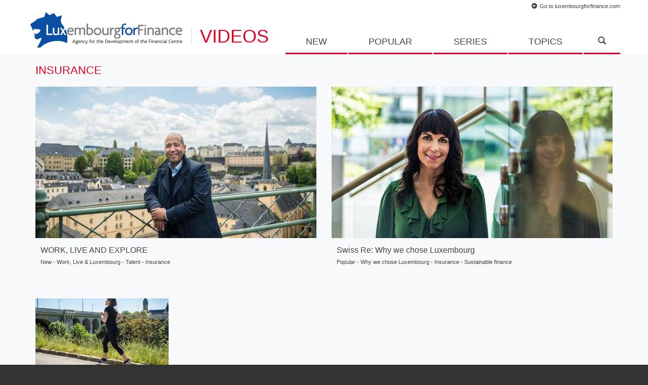

--- FILE ---
content_type: text/html; charset=utf-8
request_url: http://video.luxembourgforfinance.com/topics/insurance
body_size: 6085
content:
<!DOCTYPE html>
<html lang="en">

<head>
    <meta charset="utf-8">
    <meta http-equiv="X-UA-Compatible" content="IE=edge">
    <meta name="viewport" content="width=device-width, initial-scale=1">
    
    <meta http-equiv="Content-Type" content="text/html; charset=utf-8" />
<link rel="shortcut icon" href="http://video.luxembourgforfinance.com/sites/lffvideos/files/lff_favicon.ico" type="image/vnd.microsoft.icon" />
<link rel="canonical" href="http://video.luxembourgforfinance.com/topics/insurance" />
<link rel="shortlink" href="http://video.luxembourgforfinance.com/taxonomy/term/11" />
    <title>Insurance | Luxembourg for Finance - Video blog</title>
    <link type="text/css" rel="stylesheet" href="http://video.luxembourgforfinance.com/sites/lffvideos/files/css/css_rEI_5cK_B9hB4So2yZUtr5weuEV3heuAllCDE6XsIkI.css" media="all" />
<link type="text/css" rel="stylesheet" href="http://video.luxembourgforfinance.com/sites/lffvideos/files/css/css__r408iefJFDp7tkJY64xde0BtyLdHU1-GytpTja6H4w.css" media="all" />
<link type="text/css" rel="stylesheet" href="http://video.luxembourgforfinance.com/sites/lffvideos/files/css/css_RiY6B2JRT96ElqkiD4t1hcxUg711dPYINrxCZVz7AJ8.css" media="all" />
<link type="text/css" rel="stylesheet" href="http://video.luxembourgforfinance.com/sites/lffvideos/files/css/css_0DuS2dEcL1vkT7utLMHavz6E5ISJhVPYoenC3XKLb_k.css" media="all" />
    <script type="text/javascript" src="http://video.luxembourgforfinance.com/sites/lffvideos/files/js/js_vDrW3Ry_4gtSYaLsh77lWhWjIC6ml2QNkcfvfP5CVFs.js"></script>
<script type="text/javascript" src="http://video.luxembourgforfinance.com/sites/lffvideos/files/js/js_5ZvYbR_RpAnAa4Gy_hGCjwhuaBQEWzQIAwlMCStkIuU.js"></script>
<script type="text/javascript" src="http://video.luxembourgforfinance.com/sites/lffvideos/files/js/js_VZubTBgCfQu_DgdbfaJUCFViR-5q_HLxf78rfSblWGw.js"></script>
<script type="text/javascript" src="http://video.luxembourgforfinance.com/sites/lffvideos/files/js/js_mw06s-gYd-ANxp8zZ_N-xVkvD8F3Tf5OMGUGwU-H6zY.js"></script>
<script type="text/javascript" src="http://video.luxembourgforfinance.com/sites/lffvideos/files/js/js_Z8kla-8kMD4ygGE1WwB7CpKnEyrUDS-tnqPO7whc62U.js"></script>
<script type="text/javascript" src="http://video.luxembourgforfinance.com/sites/lffvideos/files/js/js_Lyk48YJ9HZT0hW9ekDA-wBsXZ_gqL9lgQx3mJaCxqyo.js"></script>
<script type="text/javascript">
<!--//--><![CDATA[//><!--
(function(i,s,o,g,r,a,m){i["GoogleAnalyticsObject"]=r;i[r]=i[r]||function(){(i[r].q=i[r].q||[]).push(arguments)},i[r].l=1*new Date();a=s.createElement(o),m=s.getElementsByTagName(o)[0];a.async=1;a.src=g;m.parentNode.insertBefore(a,m)})(window,document,"script","//www.google-analytics.com/analytics.js","ga");ga("create", "UA-35930021-2", "auto");ga("set", "page", "/topics/insurance");ga("send", "pageview");
//--><!]]>
</script>
<script type="text/javascript" src="http://video.luxembourgforfinance.com/sites/lffvideos/files/js/js_nv3q3Q_JMZqYJzdmdl5kXdRpVl9-JUo3LIwS4OxdjqU.js"></script>
<script type="text/javascript" src="http://video.luxembourgforfinance.com/sites/lffvideos/files/js/js_2zeAjYZo3bC26IXv-ODH41bcRv1s3FCjDwNhJB_RgP8.js"></script>
<script type="text/javascript" src="http://video.luxembourgforfinance.com/sites/lffvideos/files/js/js_ARS081Yv5uQtahAQH-RqI6x2yCaqaUvEsBsJGOB5JvQ.js"></script>
<script type="text/javascript">
<!--//--><![CDATA[//><!--
jQuery.extend(Drupal.settings, {"basePath":"\/","pathPrefix":"","ajaxPageState":{"theme":"lffvideos","theme_token":"_nqBqtvzpD4do4fEkPiMtFBhh8W_WvS59W2DzbzfplE","js":{"misc\/jquery.js":1,"misc\/jquery.once.js":1,"misc\/drupal.js":1,"misc\/jquery.cookie.js":1,"misc\/jquery.form.js":1,"misc\/ajax.js":1,"sites\/all\/libraries\/jquery\/jquery-1.11.1.min.js":1,"profiles\/vanksen\/modules\/contrib\/jqmulti\/js\/switch.js":1,"profiles\/vanksen\/modules\/contrib\/spamspan\/spamspan.js":1,"misc\/progress.js":1,"profiles\/vanksen\/modules\/contrib\/ctools\/js\/modal.js":1,"profiles\/vanksen\/modules\/vanksen\/vk_ctools_modal\/js\/vk_ctools_modal.js":1,"0":1,"profiles\/vanksen\/modules\/contrib\/ctools\/js\/auto-submit.js":1,"sites\/lffvideos\/modules\/views_load_more\/views_load_more.js":1,"profiles\/vanksen\/modules\/contrib\/views\/js\/base.js":1,"profiles\/vanksen\/modules\/contrib\/views\/js\/ajax_view.js":1,"profiles\/vanksen\/modules\/vanksen\/vk_google_analytics\/js\/vk_google_analytics.js":1,"sites\/lffvideos\/themes\/lffvideos\/assets\/js\/jquery.uniform.min.js":1,"sites\/lffvideos\/themes\/lffvideos\/assets\/js\/slick.min.js":1,"sites\/lffvideos\/themes\/lffvideos\/assets\/js\/jPushMenu.js":1,"sites\/lffvideos\/themes\/lffvideos\/assets\/js\/jquery.mCustomScrollbar.js":1,"sites\/lffvideos\/themes\/lffvideos\/assets\/js\/projekktor-1.3.09.min.js":1,"sites\/lffvideos\/themes\/lffvideos\/assets\/js\/playerconfig.js":1,"sites\/lffvideos\/themes\/lffvideos\/assets\/js\/lff.js":1},"css":{"modules\/system\/system.base.css":1,"modules\/system\/system.messages.css":1,"profiles\/vanksen\/modules\/contrib\/date\/date_api\/date.css":1,"profiles\/vanksen\/modules\/contrib\/date\/date_popup\/themes\/datepicker.1.7.css":1,"modules\/field\/theme\/field.css":1,"modules\/node\/node.css":1,"modules\/search\/search.css":1,"modules\/user\/user.css":1,"profiles\/vanksen\/modules\/contrib\/views\/css\/views.css":1,"profiles\/vanksen\/modules\/contrib\/ctools\/css\/ctools.css":1,"profiles\/vanksen\/modules\/contrib\/ctools\/css\/modal.css":1,"profiles\/vanksen\/modules\/vanksen\/vk_ctools_modal\/css\/vk_ctools_modal.css":1,"sites\/lffvideos\/themes\/lffvideos\/assets\/css\/bootstrap.min.css":1,"sites\/lffvideos\/themes\/lffvideos\/assets\/css\/uniform\/css\/uniform.default.min.css":1,"sites\/lffvideos\/themes\/lffvideos\/assets\/css\/slick.css":1,"sites\/lffvideos\/themes\/lffvideos\/assets\/css\/jquery.mCustomScrollbar.min.css":1,"sites\/lffvideos\/themes\/lffvideos\/assets\/player\/themes\/maccaco\/projekktor.style.css":1,"sites\/lffvideos\/themes\/lffvideos\/assets\/css\/lff.css":1,"sites\/lffvideos\/themes\/lffvideos\/assets\/css\/drupal.css":1}},"CToolsModal":{"loadingText":"Loading...","closeText":"Close Window","closeImage":"\u003Cimg src=\u0022http:\/\/video.luxembourgforfinance.com\/profiles\/vanksen\/modules\/contrib\/ctools\/images\/icon-close-window.png\u0022 alt=\u0022Close window\u0022 title=\u0022Close window\u0022 \/\u003E","throbber":"\u003Cimg src=\u0022http:\/\/video.luxembourgforfinance.com\/profiles\/vanksen\/modules\/contrib\/ctools\/images\/throbber.gif\u0022 alt=\u0022Loading\u0022 title=\u0022Loading...\u0022 \/\u003E"},"themevk":{"modalSize":{"type":"fixed","width":"auto","height":"auto","addWidth":0,"addHeight":0},"modalOptions":{"opacity":"0.8","background-color":"#24446a"},"animation":"fadeIn","animationSpeed":350,"closeText":"Close","closeImage":""},"vk_ctools_modal":{"default_settings":{"title":"","output":"","choice":"themevk","can_be_closed":true,"overlayer_close":true,"context_id":"default-context"}},"vk_google_analytics":{"pageview":"\/topics\/insurance","set_parameters":{"page":"\/topics\/insurance"}},"urlIsAjaxTrusted":{"\/topics\/insurance":true},"views":{"ajax_path":"\/views\/ajax","ajaxViews":{"views_dom_id:1329584e71841708f117814644c6d859":{"view_name":"search","view_display_id":"block","view_args":"","view_path":"taxonomy\/term\/11","view_base_path":"search","view_dom_id":"1329584e71841708f117814644c6d859","pager_element":0}}},"theme_path":{"path":"\/sites\/lffvideos\/themes\/lffvideos\/"},"theme_path_abs":{"path":"http:\/\/video.luxembourgforfinance.com\/sites\/lffvideos\/themes\/lffvideos\/"}});
//--><!]]>
</script>

    <!-- HTML5 Shim & Respond.js pour IE8 -->
    <!--[if lt IE 9]>
        <script src="https://oss.maxcdn.com/libs/html5shiv/3.7.0/html5shiv.js"></script>
        <script src="https://oss.maxcdn.com/libs/respond.js/1.4.2/respond.min.js"></script>
    <![endif]-->

</head>

<body class="html not-front not-logged-in no-sidebars page-taxonomy page-taxonomy-term page-taxonomy-term- page-taxonomy-term-11 taxonomy-term i18n-en" >
    
        
<!-- Navigation -->
<nav class="navbar navbar-default navbar-fixed-top">
    <div class="container">
        <div class="row">
            <div class="navbar-header page-scroll">
                <button type="button" class="navbar-toggle toggle-menu menu-left push-body" data-toggle="collapse" data-target="#navbar-collapse">
                    <span class="sr-only">Toggle navigation</span>
                    <span class="icon-bar"></span>
                    <span class="icon-bar"></span>
                    <span class="icon-bar"></span>
                </button>
                <button type="button" class="search-toggle" data-toggle="collapse" data-target="#submenu_search">
                    <span class="glyphicon glyphicon-search"></span>
                </button>
                <a class="navbar-brand" href="/"><img id="brand_logo" src="/sites/lffvideos/themes/lffvideos/assets/imgs/logo.png" /><span id="pagename">Videos</span></a>
            </div>

            <!-- NAV -->
            <div class="collapse navbar-collapse cbp-spmenu cbp-spmenu-vertical cbp-spmenu-left" id="navbar-collapse">
                <a href="http://www.luxembourgforfinance.com" target="_blank" id="goto-mobile"><span class="glyphicon glyphicon-circle-arrow-left"></span>Luxembourgforfinance.com</a>
                                <ul class="nav navbar-nav navbar-right">
                    <li class="page">
                        <a href="/new">New</a>
                    </li>
                    <li class="page">
                        <a href="/popular">Popular</a>
                    </li>
                    <li class="series" data-draw="#submenu_series">
                        <a href="/series">Series</a>
                    </li>
                    <li class="topics" data-draw="#submenu_topics">
                        <a href="/topics">Topics</a>
                    </li>
                    <li class="searcharea" id="search">
                        <a href="#"><span class="glyphicon glyphicon-search"></span></a>
                    </li>
                </ul>
                <ul class="secondary-mobile-menu">
                    <li><a href="#">Disclaimer</a></li>
                    <li><a href="#">Send feedback</a></li>
                </ul>
                <p class="mobile-copyright">© 2014 LUXEMBOURG FOR FINANCE. ALL RIGHTS RESERVED.</p>
            </div>
            <!-- /.navbar-collapse -->
            <a href="http://www.luxembourgforfinance.com" target="_blank" id="goto-header"><span class="glyphicon glyphicon-circle-arrow-left"></span>Go to luxembourgforfinance.com</a>
        </div>
    </div>
    <!-- /.container-fluid -->
</nav>


<!-- SUBMENUS -->

    
    
<div id="submenu_topics" class="hidden_data submenu">
    <div class="container">
        <div class="row">
                            
<div class="col-sm-3 submenu-item">
    <a href="/topics/talent">
        <span class="hover-txt videohover videohover_active">Talent</span>
        <img src="http://video.luxembourgforfinance.com/sites/lffvideos/files/styles/topics_category/public/expertise.jpg?itok=1Cz6Nt7d" alt="" />    </a>
</div>                            
<div class="col-sm-3 submenu-item">
    <a href="/topics/funds">
        <span class="hover-txt videohover videohover_active">Funds</span>
        <img src="http://video.luxembourgforfinance.com/sites/lffvideos/files/styles/topics_category/public/investment_funds.jpg?itok=JS_VRqet" alt="" />    </a>
</div>                            
<div class="col-sm-3 submenu-item">
    <a href="/topics/banking-wealth-management">
        <span class="hover-txt videohover videohover_active">Banking / Wealth Management</span>
        <img src="http://video.luxembourgforfinance.com/sites/lffvideos/files/styles/topics_category/public/bank_wealthh_management.jpg?itok=G-0csreu" alt="" />    </a>
</div>                            
<div class="col-sm-3 submenu-item">
    <a href="/topics/china">
        <span class="hover-txt videohover videohover_active">China</span>
        <img src="http://video.luxembourgforfinance.com/sites/lffvideos/files/styles/topics_category/public/hp-block-renmimbi.jpg?itok=pUYH6Xqx" alt="" />    </a>
</div>                            
<div class="col-sm-3 submenu-item">
    <a href="/topics/digitalisation">
        <span class="hover-txt videohover videohover_active">Digitalisation</span>
        <img src="http://video.luxembourgforfinance.com/sites/lffvideos/files/styles/topics_category/public/fintech.jpg?itok=uAmeys21" alt="" />    </a>
</div>                            
<div class="col-sm-3 submenu-item">
    <a href="/topics/insurance">
        <span class="hover-txt videohover videohover_active">Insurance</span>
        <img src="http://video.luxembourgforfinance.com/sites/lffvideos/files/styles/topics_category/public/events.jpg?itok=p15coCa5" alt="" />    </a>
</div>                            
<div class="col-sm-3 submenu-item">
    <a href="/topics/sustainable-finance">
        <span class="hover-txt videohover videohover_active">Sustainable finance</span>
        <img src="http://video.luxembourgforfinance.com/sites/lffvideos/files/styles/topics_category/public/microfinance_responsible_investing.jpg?itok=jZBuN7ol" alt="" />    </a>
</div>                            
<div class="col-sm-3 submenu-item">
    <a href="/topics/capital-markets">
        <span class="hover-txt videohover videohover_active">Capital markets</span>
        <img src="http://video.luxembourgforfinance.com/sites/lffvideos/files/styles/topics_category/public/factsfigures.jpg?itok=NqoKalI3" alt="" />    </a>
</div>                    </div>
    </div>
</div>
    
<!-- SERIES -->
<div id="submenu_series" class="hidden_data submenu">
    <div class="container">
        <div class="row">

                            
    <div class="col-sm-3 submenu-item">
        <a class="videohover" href="/watch/little-piece-luxembourg-everywhere?serie=16">
            <img src="http://video.luxembourgforfinance.com/sites/lffvideos/files/styles/series_menu/public/lff_animation1_website.jpg?itok=LpSxr6h9" alt="" />            <span class="picture_hover"><img src="/sites/lffvideos/themes/lffvideos/assets/imgs/icons/play.png" alt="" /></span>
        </a>
        <a href="/watch/little-piece-luxembourg-everywhere?serie=16">
            <span class="featured_desc">
                <span class="submenu_title">The Animators</span>
                <span class="submenu_subtitle">8 episodes</span>
            </span>
        </a>
    </div>

                            
    <div class="col-sm-3 submenu-item">
        <a class="videohover" href="/watch/luxembourg-financial-centre-be-part-future?serie=17">
            <img src="http://video.luxembourgforfinance.com/sites/lffvideos/files/styles/series_menu/public/flasgshipvideo_final_0.jpg?itok=eDq--IeK" alt="" />            <span class="picture_hover"><img src="/sites/lffvideos/themes/lffvideos/assets/imgs/icons/play.png" alt="" /></span>
        </a>
        <a href="/watch/luxembourg-financial-centre-be-part-future?serie=17">
            <span class="featured_desc">
                <span class="submenu_title">Luxembourg Financial Centre</span>
                <span class="submenu_subtitle">19 episodes</span>
            </span>
        </a>
    </div>

                            
    <div class="col-sm-3 submenu-item">
        <a class="videohover" href="/watch/sustainable-bonds?serie=18">
            <img src="http://video.luxembourgforfinance.com/sites/lffvideos/files/styles/series_menu/public/screen_shot_2020-10-19_at_15.59.04.png?itok=jHOwdr4r" alt="" />            <span class="picture_hover"><img src="/sites/lffvideos/themes/lffvideos/assets/imgs/icons/play.png" alt="" /></span>
        </a>
        <a href="/watch/sustainable-bonds?serie=18">
            <span class="featured_desc">
                <span class="submenu_title">Sustainable Finance</span>
                <span class="submenu_subtitle">2 episodes</span>
            </span>
        </a>
    </div>

                            
    <div class="col-sm-3 submenu-item">
        <a class="videohover" href="/watch/work-live-and-connect-0?serie=19">
            <img src="http://video.luxembourgforfinance.com/sites/lffvideos/files/styles/series_menu/public/nishna_photo_0.jpg?itok=i5xBczLj" alt="" />            <span class="picture_hover"><img src="/sites/lffvideos/themes/lffvideos/assets/imgs/icons/play.png" alt="" /></span>
        </a>
        <a href="/watch/work-live-and-connect-0?serie=19">
            <span class="featured_desc">
                <span class="submenu_title">Work, Live & Luxembourg</span>
                <span class="submenu_subtitle">21 episodes</span>
            </span>
        </a>
    </div>

                            
    <div class="col-sm-3 submenu-item">
        <a class="videohover" href="/watch/one-one-gregory-h-kats?serie=20">
            <img src="http://video.luxembourgforfinance.com/sites/lffvideos/files/styles/series_menu/public/gregory.jpg?itok=A63vWTZp" alt="" />            <span class="picture_hover"><img src="/sites/lffvideos/themes/lffvideos/assets/imgs/icons/play.png" alt="" /></span>
        </a>
        <a href="/watch/one-one-gregory-h-kats?serie=20">
            <span class="featured_desc">
                <span class="submenu_title">One to One</span>
                <span class="submenu_subtitle">7 episodes</span>
            </span>
        </a>
    </div>

                            
    <div class="col-sm-3 submenu-item">
        <a class="videohover" href="/watch/sustainable-finance-forum-luxembourg-2019?serie=21">
            <img src="http://video.luxembourgforfinance.com/sites/lffvideos/files/styles/series_menu/public/md_lff26juin2019_4498_1_0.jpg?itok=IA5Wepme" alt="" />            <span class="picture_hover"><img src="/sites/lffvideos/themes/lffvideos/assets/imgs/icons/play.png" alt="" /></span>
        </a>
        <a href="/watch/sustainable-finance-forum-luxembourg-2019?serie=21">
            <span class="featured_desc">
                <span class="submenu_title">The Big Event</span>
                <span class="submenu_subtitle">5 episodes</span>
            </span>
        </a>
    </div>

                            
    <div class="col-sm-3 submenu-item">
        <a class="videohover" href="/watch/ambitions-2025-financing-sustainable-future?serie=22">
            <img src="http://video.luxembourgforfinance.com/sites/lffvideos/files/styles/series_menu/public/screen_shot_2020-10-27_at_13.53.08.png?itok=YefvEadx" alt="" />            <span class="picture_hover"><img src="/sites/lffvideos/themes/lffvideos/assets/imgs/icons/play.png" alt="" /></span>
        </a>
        <a href="/watch/ambitions-2025-financing-sustainable-future?serie=22">
            <span class="featured_desc">
                <span class="submenu_title">Sustainable Finance</span>
                <span class="submenu_subtitle">1 episodes</span>
            </span>
        </a>
    </div>

                            
    <div class="col-sm-3 submenu-item">
        <a class="videohover" href="/watch/rakuten-why-we-chose-luxembourg?serie=23">
            <img src="http://video.luxembourgforfinance.com/sites/lffvideos/files/styles/series_menu/public/dsc_9038.jpg?itok=OKIlQ_5g" alt="" />            <span class="picture_hover"><img src="/sites/lffvideos/themes/lffvideos/assets/imgs/icons/play.png" alt="" /></span>
        </a>
        <a href="/watch/rakuten-why-we-chose-luxembourg?serie=23">
            <span class="featured_desc">
                <span class="submenu_title">Why we chose Luxembourg</span>
                <span class="submenu_subtitle">10 episodes</span>
            </span>
        </a>
    </div>

            
        </div>
    </div>
</div>

<!-- SEARCH -->
<div id="submenu_search" class="submenu submenu-search">
    <div class="container">
        <div class="view view-search view-id-search view-display-id-block view-dom-id-1329584e71841708f117814644c6d859">
        
      <div class="view-filters">
      <form class="ctools-auto-submit-full-form" action="/topics/insurance" method="get" id="views-exposed-form-search-block" accept-charset="UTF-8"><div><div class="views-exposed-form">
  <div class="views-exposed-widgets clearfix">
          <div id="edit-title-wrapper" class="views-exposed-widget views-widget-filter-title">
                        <div class="views-widget">
          <div class="form-item form-type-textfield form-item-title">
 <input type="text" id="edit-title" name="title" value="" size="30" maxlength="128" class="form-text required error" />
</div>
        </div>
              </div>
                    <div class="views-exposed-widget views-submit-button">
      <input class="ctools-use-ajax ctools-auto-submit-click js-hide form-submit" type="submit" id="edit-submit-search" name="" value="Apply" />    </div>
          <div class="views-exposed-widget views-reset-button">
        <input type="submit" id="edit-reset" name="op" value="Reset" class="form-submit" />      </div>
      </div>
</div>
</div></form>    </div>
  
  
  
  
  
  
  
  
</div>    </div>
</div>


<div class="tabs"></div>

    
    <div class="view view-taxonomy-term view-id-taxonomy_term view-display-id-page view-dom-id-42980ce075cd8c3d3a7e53b5a7ce9342">

        <div id="popular_index">
            <div class="container">
                <div class="row">
                    <h2 class="col-sm-12">Insurance</h2>

                                            <div class="view-content">
                            
    
    <div class="col-sm-6 single-item">
        <a href="/watch/work-live-and-explore" class="videohover">
            <img src="http://video.luxembourgforfinance.com/sites/lffvideos/files/styles/stickies/public/jean-yves.jpg?itok=ic8mWw_2" alt="" />            <span class="picture_hover"><img src="/sites/lffvideos/themes/lffvideos/assets/imgs/icons/play.png" alt="" /></span>
        </a>
        <span class="featured_desc">
            <a href="/watch/work-live-and-explore"><span class="featured_title">WORK, LIVE AND EXPLORE</span></a>
            <span class="featured_category"><a href="/new">New</a> - <a href="/series/work-live-luxembourg">Work, Live &amp; Luxembourg</a> - <a href="/topics/talent">Talent</a> - <a href="/topics/insurance" class="active">Insurance</a></span>
        </span>
    </div>

    
    <div class="col-sm-6 single-item">
        <a href="/watch/swiss-re-why-we-chose-luxembourg" class="videohover">
            <img src="http://video.luxembourgforfinance.com/sites/lffvideos/files/styles/stickies/public/lize-mari.jpg?itok=pkrqwg6N" alt="" />            <span class="picture_hover"><img src="/sites/lffvideos/themes/lffvideos/assets/imgs/icons/play.png" alt="" /></span>
        </a>
        <span class="featured_desc">
            <a href="/watch/swiss-re-why-we-chose-luxembourg"><span class="featured_title">Swiss Re: Why we chose Luxembourg</span></a>
            <span class="featured_category"><a href="/popular">Popular</a> - <a href="/series/why-we-chose-luxembourg">Why we chose Luxembourg</a> - <a href="/topics/insurance" class="active">Insurance</a> - <a href="/topics/sustainable-finance">Sustainable finance</a></span>
        </span>
    </div>

    
    <div class="col-md-3 col-sm-4 col-xs-12 single-item">
        <a class="videohover" href="/watch/work-live-and-run">
            <img src="http://video.luxembourgforfinance.com/sites/lffvideos/files/styles/newest_videos/public/dsc_2260_2.jpg?itok=gfYDLXpG" alt="" />            <span class="picture_hover"><img src="/sites/lffvideos/themes/lffvideos/assets/imgs/icons/play.png" alt="" /></span>
        </a>
        <span class="featured_desc">
            <a href="/watch/work-live-and-run"><span class="featured_title">WORK, LIVE AND RUN</span></a>
            <span class="featured_category"><a href="/series/work-live-luxembourg">Work, Live &amp; Luxembourg</a> - <a href="/topics/talent">Talent</a> - <a href="/topics/insurance" class="active">Insurance</a></span>
        </span>
    </div>

                        </div>
                    
                    
                </div>
            </div>
        </div>

    </div>



<footer id="website_footer">
    <p id="address"><span class="brandname">LUXEMBOURG FOR FINANCE</span><br />
    12, rue Erasme, L-1468 Luxembourg-Kirchberg<br />
    Postal address: PO Box 904, L-2019 Luxembourg<br />
    Registered address: 12, rue Erasme, L-1468 Luxembourg-Kirchberg<br />
    Tel: +352 272021-1 Fax: +352 272021-399
    </p>
    <div id="footer_menu">
        <ul>
                        <li>© 2026 LUXEMBOURG FOR FINANCE. ALL RIGHTS RESERVED.</li>
        </ul>
    </div>
    <div id="goto-footer-container">
        <a href="http://www.luxembourgforfinance.com" target="_blank" id="goto-footer"><span class="glyphicon glyphicon-circle-arrow-left"></span>Go to luxembourgforfinance.com</a>
    </div>
</footer>
    
                <div id="vk_simple_addthis" style="position:absolute; bottom:0; left:0;">
                    <style type="text/css"> #_atssh { position:absolute !important; bottom:0; left:0; width:1px; height:1px; overflow:hidden; } </style>
                    <script type="text/javascript">
                        var addthis_share = {"templates":{"twitter":"{{title}} - Luxembourg for Finance - Video blog - {{url}}"},"url_transforms":{"clean":true,"shorten":{"default":"bitly"}},"email_vars":{"theme_uri":"http:\/\/video.luxembourgforfinance.com\/sites\/lffvideos\/themes\/lffvideos\/","language":"en"},"email_template":"default-en"};
                        var addthis_config = {
                            pubid: "ra-54b40af5576c4989",
                            ui_language: "en", ui_click:false, ui_delay: 0, ui_open_windows: true, ui_use_image_picker : true,
                            data_track_clickback: true/*,
                            data_ga_property: "",
                            data_ga_social : false*/
                        };

                        function vk_addthis_init() {
                            if ( typeof vk_simple_addthis_init_callback != "undefined" ) {
                			    addthis.addEventListener("addthis.ready", vk_simple_addthis_init_callback);
                			}
                			addthis.init();
                        }

                        jQuery( window ).load( function() {
                            var script = document.createElement("script");
                    		script.type = "text/javascript";
                    		script.src = "//s7.addthis.com/js/300/addthis_widget.js";
                            script.async = "async";

                    		if(script.readyState) {
                    			script.onreadystatechange = function() {
                    				if ( script.readyState === "loaded" || script.readyState === "complete" ) {
                    					script.onreadystatechange = null;
                    					vk_addthis_init();
                    				}
                    			};
                    		} else {
                    			script.onload = function() { vk_addthis_init(); };
                    		}

                    		document.getElementById("vk_simple_addthis").appendChild(script);
                		} );

                    </script>
                </div>
                
</body>
</html>

--- FILE ---
content_type: text/javascript
request_url: http://video.luxembourgforfinance.com/sites/lffvideos/files/js/js_Lyk48YJ9HZT0hW9ekDA-wBsXZ_gqL9lgQx3mJaCxqyo.js
body_size: 10067
content:
(function ($) {

/**
 * A progressbar object. Initialized with the given id. Must be inserted into
 * the DOM afterwards through progressBar.element.
 *
 * method is the function which will perform the HTTP request to get the
 * progress bar state. Either "GET" or "POST".
 *
 * e.g. pb = new progressBar('myProgressBar');
 *      some_element.appendChild(pb.element);
 */
Drupal.progressBar = function (id, updateCallback, method, errorCallback) {
  var pb = this;
  this.id = id;
  this.method = method || 'GET';
  this.updateCallback = updateCallback;
  this.errorCallback = errorCallback;

  // The WAI-ARIA setting aria-live="polite" will announce changes after users
  // have completed their current activity and not interrupt the screen reader.
  this.element = $('<div class="progress" aria-live="polite"></div>').attr('id', id);
  this.element.html('<div class="bar"><div class="filled"></div></div>' +
                    '<div class="percentage"></div>' +
                    '<div class="message">&nbsp;</div>');
};

/**
 * Set the percentage and status message for the progressbar.
 */
Drupal.progressBar.prototype.setProgress = function (percentage, message) {
  if (percentage >= 0 && percentage <= 100) {
    $('div.filled', this.element).css('width', percentage + '%');
    $('div.percentage', this.element).html(percentage + '%');
  }
  $('div.message', this.element).html(message);
  if (this.updateCallback) {
    this.updateCallback(percentage, message, this);
  }
};

/**
 * Start monitoring progress via Ajax.
 */
Drupal.progressBar.prototype.startMonitoring = function (uri, delay) {
  this.delay = delay;
  this.uri = uri;
  this.sendPing();
};

/**
 * Stop monitoring progress via Ajax.
 */
Drupal.progressBar.prototype.stopMonitoring = function () {
  clearTimeout(this.timer);
  // This allows monitoring to be stopped from within the callback.
  this.uri = null;
};

/**
 * Request progress data from server.
 */
Drupal.progressBar.prototype.sendPing = function () {
  if (this.timer) {
    clearTimeout(this.timer);
  }
  if (this.uri) {
    var pb = this;
    // When doing a post request, you need non-null data. Otherwise a
    // HTTP 411 or HTTP 406 (with Apache mod_security) error may result.
    $.ajax({
      type: this.method,
      url: this.uri,
      data: '',
      dataType: 'json',
      success: function (progress) {
        // Display errors.
        if (progress.status == 0) {
          pb.displayError(progress.data);
          return;
        }
        // Update display.
        pb.setProgress(progress.percentage, progress.message);
        // Schedule next timer.
        pb.timer = setTimeout(function () { pb.sendPing(); }, pb.delay);
      },
      error: function (xmlhttp) {
        pb.displayError(Drupal.ajaxError(xmlhttp, pb.uri));
      }
    });
  }
};

/**
 * Display errors on the page.
 */
Drupal.progressBar.prototype.displayError = function (string) {
  var error = $('<div class="messages error"></div>').html(string);
  $(this.element).before(error).hide();

  if (this.errorCallback) {
    this.errorCallback(this);
  }
};

})(jQuery);
;
/**
 * @file
 *
 * Implement a modal form.
 *
 * @see modal.inc for documentation.
 *
 * This javascript relies on the CTools ajax responder.
 */

(function ($) {
  // Make sure our objects are defined.
  Drupal.CTools = Drupal.CTools || {};
  Drupal.CTools.Modal = Drupal.CTools.Modal || {};

  /**
   * Display the modal
   *
   * @todo -- document the settings.
   */
  Drupal.CTools.Modal.show = function(choice) {
    var opts = {};

    if (choice && typeof choice == 'string' && Drupal.settings[choice]) {
      // This notation guarantees we are actually copying it.
      $.extend(true, opts, Drupal.settings[choice]);
    }
    else if (choice) {
      $.extend(true, opts, choice);
    }

    var defaults = {
      modalTheme: 'CToolsModalDialog',
      throbberTheme: 'CToolsModalThrobber',
      animation: 'show',
      animationSpeed: 'fast',
      modalSize: {
        type: 'scale',
        width: .8,
        height: .8,
        addWidth: 0,
        addHeight: 0,
        // How much to remove from the inner content to make space for the
        // theming.
        contentRight: 25,
        contentBottom: 45
      },
      modalOptions: {
        opacity: .55,
        background: '#fff'
      }
    };

    var settings = {};
    $.extend(true, settings, defaults, Drupal.settings.CToolsModal, opts);

    if (Drupal.CTools.Modal.currentSettings && Drupal.CTools.Modal.currentSettings != settings) {
      Drupal.CTools.Modal.modal.remove();
      Drupal.CTools.Modal.modal = null;
    }

    Drupal.CTools.Modal.currentSettings = settings;

    var resize = function(e) {
      // When creating the modal, it actually exists only in a theoretical
      // place that is not in the DOM. But once the modal exists, it is in the
      // DOM so the context must be set appropriately.
      var context = e ? document : Drupal.CTools.Modal.modal;

      if (Drupal.CTools.Modal.currentSettings.modalSize.type == 'scale') {
        var width = $(window).width() * Drupal.CTools.Modal.currentSettings.modalSize.width;
        var height = $(window).height() * Drupal.CTools.Modal.currentSettings.modalSize.height;
      }
      else {
        var width = Drupal.CTools.Modal.currentSettings.modalSize.width;
        var height = Drupal.CTools.Modal.currentSettings.modalSize.height;
      }

      // Use the additionol pixels for creating the width and height.
      $('div.ctools-modal-content', context).css({
        'width': width + Drupal.CTools.Modal.currentSettings.modalSize.addWidth + 'px',
        'height': height + Drupal.CTools.Modal.currentSettings.modalSize.addHeight + 'px'
      });
      $('div.ctools-modal-content .modal-content', context).css({
        'width': (width - Drupal.CTools.Modal.currentSettings.modalSize.contentRight) + 'px',
        'height': (height - Drupal.CTools.Modal.currentSettings.modalSize.contentBottom) + 'px'
      });
    }

    if (!Drupal.CTools.Modal.modal) {
      Drupal.CTools.Modal.modal = $(Drupal.theme(settings.modalTheme));
      if (settings.modalSize.type == 'scale') {
        $(window).bind('resize', resize);
      }
    }

    resize();

    $('span.modal-title', Drupal.CTools.Modal.modal).html(Drupal.CTools.Modal.currentSettings.loadingText);
    Drupal.CTools.Modal.modalContent(Drupal.CTools.Modal.modal, settings.modalOptions, settings.animation, settings.animationSpeed);
    $('#modalContent .modal-content').html(Drupal.theme(settings.throbberTheme));
  };

  /**
   * Hide the modal
   */
  Drupal.CTools.Modal.dismiss = function() {
    if (Drupal.CTools.Modal.modal) {
      Drupal.CTools.Modal.unmodalContent(Drupal.CTools.Modal.modal);
    }
  };

  /**
   * Provide the HTML to create the modal dialog.
   */
  Drupal.theme.prototype.CToolsModalDialog = function () {
    var html = ''
    html += '  <div id="ctools-modal">'
    html += '    <div class="ctools-modal-content">' // panels-modal-content
    html += '      <div class="modal-header">';
    html += '        <a class="close" href="#">';
    html +=            Drupal.CTools.Modal.currentSettings.closeText + Drupal.CTools.Modal.currentSettings.closeImage;
    html += '        </a>';
    html += '        <span id="modal-title" class="modal-title">&nbsp;</span>';
    html += '      </div>';
    html += '      <div id="modal-content" class="modal-content">';
    html += '      </div>';
    html += '    </div>';
    html += '  </div>';

    return html;
  }

  /**
   * Provide the HTML to create the throbber.
   */
  Drupal.theme.prototype.CToolsModalThrobber = function () {
    var html = '';
    html += '  <div id="modal-throbber">';
    html += '    <div class="modal-throbber-wrapper">';
    html +=        Drupal.CTools.Modal.currentSettings.throbber;
    html += '    </div>';
    html += '  </div>';

    return html;
  };

  /**
   * Figure out what settings string to use to display a modal.
   */
  Drupal.CTools.Modal.getSettings = function (object) {
    var match = $(object).attr('class').match(/ctools-modal-(\S+)/);
    if (match) {
      return match[1];
    }
  }

  /**
   * Click function for modals that can be cached.
   */
  Drupal.CTools.Modal.clickAjaxCacheLink = function () {
    Drupal.CTools.Modal.show(Drupal.CTools.Modal.getSettings(this));
    return Drupal.CTools.AJAX.clickAJAXCacheLink.apply(this);
  };

  /**
   * Handler to prepare the modal for the response
   */
  Drupal.CTools.Modal.clickAjaxLink = function () {
    Drupal.CTools.Modal.show(Drupal.CTools.Modal.getSettings(this));
    return false;
  };

  /**
   * Submit responder to do an AJAX submit on all modal forms.
   */
  Drupal.CTools.Modal.submitAjaxForm = function(e) {
    var $form = $(this);
    var url = $form.attr('action');

    setTimeout(function() { Drupal.CTools.AJAX.ajaxSubmit($form, url); }, 1);
    return false;
  }

  /**
   * Bind links that will open modals to the appropriate function.
   */
  Drupal.behaviors.ZZCToolsModal = {
    attach: function(context) {
      // Bind links
      // Note that doing so in this order means that the two classes can be
      // used together safely.
      /*
       * @todo remimplement the warm caching feature
       $('a.ctools-use-modal-cache', context).once('ctools-use-modal', function() {
         $(this).click(Drupal.CTools.Modal.clickAjaxCacheLink);
         Drupal.CTools.AJAX.warmCache.apply(this);
       });
        */

      $('area.ctools-use-modal, a.ctools-use-modal', context).once('ctools-use-modal', function() {
        var $this = $(this);
        $this.click(Drupal.CTools.Modal.clickAjaxLink);
        // Create a drupal ajax object
        var element_settings = {};
        if ($this.attr('href')) {
          element_settings.url = $this.attr('href');
          element_settings.event = 'click';
          element_settings.progress = { type: 'throbber' };
        }
        var base = $this.attr('href');
        Drupal.ajax[base] = new Drupal.ajax(base, this, element_settings);
      });

      // Bind buttons
      $('input.ctools-use-modal, button.ctools-use-modal', context).once('ctools-use-modal', function() {
        var $this = $(this);
        $this.click(Drupal.CTools.Modal.clickAjaxLink);
        var button = this;
        var element_settings = {};

        // AJAX submits specified in this manner automatically submit to the
        // normal form action.
        element_settings.url = Drupal.CTools.Modal.findURL(this);
        element_settings.event = 'click';

        var base = $this.attr('id');
        Drupal.ajax[base] = new Drupal.ajax(base, this, element_settings);

        // Make sure changes to settings are reflected in the URL.
        $('.' + $(button).attr('id') + '-url').change(function() {
          Drupal.ajax[base].options.url = Drupal.CTools.Modal.findURL(button);
        });
      });

      // Bind our custom event to the form submit
      $('#modal-content form', context).once('ctools-use-modal', function() {
        var $this = $(this);
        var element_settings = {};

        element_settings.url = $this.attr('action');
        element_settings.event = 'submit';
        element_settings.progress = { 'type': 'throbber' }
        var base = $this.attr('id');

        Drupal.ajax[base] = new Drupal.ajax(base, this, element_settings);
        Drupal.ajax[base].form = $this;

        $('input[type=submit], button', this).click(function(event) {
          Drupal.ajax[base].element = this;
          this.form.clk = this;
          // An empty event means we were triggered via .click() and
          // in jquery 1.4 this won't trigger a submit.
          if (event.bubbles == undefined) {
            $(this.form).trigger('submit');
            return false;
          }
        });
      });

      // Bind a click handler to allow elements with the 'ctools-close-modal'
      // class to close the modal.
      $('.ctools-close-modal', context).once('ctools-close-modal')
        .click(function() {
          Drupal.CTools.Modal.dismiss();
          return false;
        });
    }
  };

  // The following are implementations of AJAX responder commands.

  /**
   * AJAX responder command to place HTML within the modal.
   */
  Drupal.CTools.Modal.modal_display = function(ajax, response, status) {
    if ($('#modalContent').length == 0) {
      Drupal.CTools.Modal.show(Drupal.CTools.Modal.getSettings(ajax.element));
    }
    $('#modal-title').html(response.title);
    // Simulate an actual page load by scrolling to the top after adding the
    // content. This is helpful for allowing users to see error messages at the
    // top of a form, etc.
    $('#modal-content').html(response.output).scrollTop(0);
    Drupal.attachBehaviors();
  }

  /**
   * AJAX responder command to dismiss the modal.
   */
  Drupal.CTools.Modal.modal_dismiss = function(command) {
    Drupal.CTools.Modal.dismiss();
    $('link.ctools-temporary-css').remove();
  }

  /**
   * Display loading
   */
  //Drupal.CTools.AJAX.commands.modal_loading = function(command) {
  Drupal.CTools.Modal.modal_loading = function(command) {
    Drupal.CTools.Modal.modal_display({
      output: Drupal.theme(Drupal.CTools.Modal.currentSettings.throbberTheme),
      title: Drupal.CTools.Modal.currentSettings.loadingText
    });
  }

  /**
   * Find a URL for an AJAX button.
   *
   * The URL for this gadget will be composed of the values of items by
   * taking the ID of this item and adding -url and looking for that
   * class. They need to be in the form in order since we will
   * concat them all together using '/'.
   */
  Drupal.CTools.Modal.findURL = function(item) {
    var url = '';
    var url_class = '.' + $(item).attr('id') + '-url';
    $(url_class).each(
      function() {
        var $this = $(this);
        if (url && $this.val()) {
          url += '/';
        }
        url += $this.val();
      });
    return url;
  };


  /**
   * modalContent
   * @param content string to display in the content box
   * @param css obj of css attributes
   * @param animation (fadeIn, slideDown, show)
   * @param speed (valid animation speeds slow, medium, fast or # in ms)
   */
  Drupal.CTools.Modal.modalContent = function(content, css, animation, speed) {
    // If our animation isn't set, make it just show/pop
    if (!animation) {
      animation = 'show';
    }
    else {
      // If our animation isn't "fadeIn" or "slideDown" then it always is show
      if (animation != 'fadeIn' && animation != 'slideDown') {
        animation = 'show';
      }
    }

    if (!speed) {
      speed = 'fast';
    }

    // Build our base attributes and allow them to be overriden
    css = jQuery.extend({
      position: 'absolute',
      left: '0px',
      margin: '0px',
      background: '#000',
      opacity: '.55'
    }, css);

    // Add opacity handling for IE.
    css.filter = 'alpha(opacity=' + (100 * css.opacity) + ')';
    content.hide();

    // if we already ahve a modalContent, remove it
    if ( $('#modalBackdrop')) $('#modalBackdrop').remove();
    if ( $('#modalContent')) $('#modalContent').remove();

    // position code lifted from http://www.quirksmode.org/viewport/compatibility.html
    if (self.pageYOffset) { // all except Explorer
    var wt = self.pageYOffset;
    } else if (document.documentElement && document.documentElement.scrollTop) { // Explorer 6 Strict
      var wt = document.documentElement.scrollTop;
    } else if (document.body) { // all other Explorers
      var wt = document.body.scrollTop;
    }

    // Get our dimensions

    // Get the docHeight and (ugly hack) add 50 pixels to make sure we dont have a *visible* border below our div
    var docHeight = $(document).height() + 50;
    var docWidth = $(document).width();
    var winHeight = $(window).height();
    var winWidth = $(window).width();
    if( docHeight < winHeight ) docHeight = winHeight;

    // Create our divs
    $('body').append('<div id="modalBackdrop" style="z-index: 1000; display: none;"></div><div id="modalContent" style="z-index: 1001; position: absolute;">' + $(content).html() + '</div>');

    // Keyboard and focus event handler ensures focus stays on modal elements only
    modalEventHandler = function( event ) {
      target = null;
      if ( event ) { //Mozilla
        target = event.target;
      } else { //IE
        event = window.event;
        target = event.srcElement;
      }

      var parents = $(target).parents().get();
      for (var i = 0; i < parents.length; ++i) {
        var position = $(parents[i]).css('position');
        if (position == 'absolute' || position == 'fixed') {
          return true;
        }
      }
      if( $(target).filter('*:visible').parents('#modalContent').size()) {
        // allow the event only if target is a visible child node of #modalContent
        return true;
      }
      if ( $('#modalContent')) $('#modalContent').get(0).focus();
      return false;
    };
    $('body').bind( 'focus', modalEventHandler );
    $('body').bind( 'keypress', modalEventHandler );

    // Create our content div, get the dimensions, and hide it
    var modalContent = $('#modalContent').css('top','-1000px');
    var mdcTop = wt + ( winHeight / 2 ) - (  modalContent.outerHeight() / 2);
    var mdcLeft = ( winWidth / 2 ) - ( modalContent.outerWidth() / 2);
    $('#modalBackdrop').css(css).css('top', 0).css('height', docHeight + 'px').css('width', docWidth + 'px').show();
    modalContent.css({top: mdcTop + 'px', left: mdcLeft + 'px'}).hide()[animation](speed);

    // Bind a click for closing the modalContent
    modalContentClose = function(){close(); return false;};
    $('.close').bind('click', modalContentClose);

    // Bind a keypress on escape for closing the modalContent
    modalEventEscapeCloseHandler = function(event) {
      if (event.keyCode == 27) {
        close();
        return false;
      }
    };

    $(document).bind('keydown', modalEventEscapeCloseHandler);

    // Close the open modal content and backdrop
    function close() {
      // Unbind the events
      $(window).unbind('resize',  modalContentResize);
      $('body').unbind( 'focus', modalEventHandler);
      $('body').unbind( 'keypress', modalEventHandler );
      $('.close').unbind('click', modalContentClose);
      $('body').unbind('keypress', modalEventEscapeCloseHandler);
      $(document).trigger('CToolsDetachBehaviors', $('#modalContent'));

      // Set our animation parameters and use them
      if ( animation == 'fadeIn' ) animation = 'fadeOut';
      if ( animation == 'slideDown' ) animation = 'slideUp';
      if ( animation == 'show' ) animation = 'hide';

      // Close the content
      modalContent.hide()[animation](speed);

      // Remove the content
      $('#modalContent').remove();
      $('#modalBackdrop').remove();
    };

    // Move and resize the modalBackdrop and modalContent on resize of the window
     modalContentResize = function(){
      // Get our heights
      var docHeight = $(document).height();
      var docWidth = $(document).width();
      var winHeight = $(window).height();
      var winWidth = $(window).width();
      if( docHeight < winHeight ) docHeight = winHeight;

      // Get where we should move content to
      var modalContent = $('#modalContent');
      var mdcTop = ( winHeight / 2 ) - (  modalContent.outerHeight() / 2);
      var mdcLeft = ( winWidth / 2 ) - ( modalContent.outerWidth() / 2);

      // Apply the changes
      $('#modalBackdrop').css('height', docHeight + 'px').css('width', docWidth + 'px').show();
      modalContent.css('top', mdcTop + 'px').css('left', mdcLeft + 'px').show();
    };
    $(window).bind('resize', modalContentResize);

    $('#modalContent').focus();
  };

  /**
   * unmodalContent
   * @param content (The jQuery object to remove)
   * @param animation (fadeOut, slideUp, show)
   * @param speed (valid animation speeds slow, medium, fast or # in ms)
   */
  Drupal.CTools.Modal.unmodalContent = function(content, animation, speed)
  {
    // If our animation isn't set, make it just show/pop
    if (!animation) { var animation = 'show'; } else {
      // If our animation isn't "fade" then it always is show
      if (( animation != 'fadeOut' ) && ( animation != 'slideUp')) animation = 'show';
    }
    // Set a speed if we dont have one
    if ( !speed ) var speed = 'fast';

    // Unbind the events we bound
    $(window).unbind('resize', modalContentResize);
    $('body').unbind('focus', modalEventHandler);
    $('body').unbind('keypress', modalEventHandler);
    $('.close').unbind('click', modalContentClose);
    $(document).trigger('CToolsDetachBehaviors', $('#modalContent'));

    // jQuery magic loop through the instances and run the animations or removal.
    content.each(function(){
      if ( animation == 'fade' ) {
        $('#modalContent').fadeOut(speed, function() {
          $('#modalBackdrop').fadeOut(speed, function() {
            $(this).remove();
          });
          $(this).remove();
        });
      } else {
        if ( animation == 'slide' ) {
          $('#modalContent').slideUp(speed,function() {
            $('#modalBackdrop').slideUp(speed, function() {
              $(this).remove();
            });
            $(this).remove();
          });
        } else {
          $('#modalContent').remove();
          $('#modalBackdrop').remove();
        }
      }
    });
  };

$(function() {
  Drupal.ajax.prototype.commands.modal_display = Drupal.CTools.Modal.modal_display;
  Drupal.ajax.prototype.commands.modal_dismiss = Drupal.CTools.Modal.modal_dismiss;
});

})(jQuery);
;


(function ($) {
    
    Drupal.behaviors.initVkCtoolsModals = {
        attach: function (context, settings) {
        
            // init modal click event
            var settings = Drupal.settings.vk_ctools_modal;
    
            if ( settings && settings.modal_paths ) {
                $('a', context).each(function() {
                    var jthis = $(this),
                        href = jthis.attr('href');
                    
					if ( href ) {
						
						href_splitted = href.split('?');
						href = href_splitted[0];
						
						if ( !jthis.hasClass('ctools-use-modal') ) {
							   
							for( var j in settings.modal_paths ) {
								if ( j == href ) {

									var modal_settings = settings.modal_paths[j],
										new_href = modal_settings.nojs,
										elt_settings = { 
											url : new_href + ( href_splitted.length > 1 ? '?' + href_splitted[1] : '' ), 
											event : 'click', 
											progress : { type: 'throbber' } 
										};
									
									if ( typeof modal_settings.context != 'undefined' ) {
										elt_settings.progress.context = modal_settings.context;
									}
									
									jthis.addClass('ctools-use-modal ctools-use-modal-processed ctools-modal-themevk').click( Drupal.CTools.Modal.clickAjaxLink );   
									
									Drupal.ajax[ new_href ] = new Drupal.ajax( new_href, this, elt_settings );
									
									break;
								}
							}
							
						}
					}
                });   
            }
        }
    };
    
    
    /*
    * New function - used to display something directly (just a shortcut for "modal_display")
    */
    Drupal.CTools.Modal.direct_display = function( settings ) {
        
        var default_settings = Drupal.settings.vk_ctools_modal.default_settings,
            settings = $.extend({}, default_settings, settings );
        
        Drupal.CTools.Modal.modal_display( 
			{ element : $('<a href="" class="ctools-modal-' + settings.choice + '"/>') }, settings
		);
    };
	
	
	/*
    * New function - used to display an single alert
    */
    Drupal.CTools.Modal.alert = function( output ) {
        
		output = '' +
			'<div class="content">' + 
				'<div class="alert-icon"></div>' +
				output + 
				'<div class="wrap-btn">'+ 
					'<a href="" class="button close"><span>' + Drupal.t('Ok') + '</span></a>' + 
				'</div>' + 
			'</div>';
				
		Drupal.CTools.Modal.direct_display( { 
			context_id : 'alert', 
			'output' : output
		} );
        
    };
	
	
	/*
    * New function - used to call an url directly (urls already managed by vk_ctools_modal module (forms, webform, etc.))
    */
    Drupal.CTools.Modal.direct_call = function( settings ) {

		var default_settings = Drupal.settings.vk_ctools_modal.default_settings,
            settings = $.extend({}, default_settings, settings );
			
        var elt = '',
			new_href = '/' + Drupal.settings.pathPrefix + 'f/nojs/' + settings.url_to_call,
			elt_settings = { url : new_href, event : 'click', progress : { type: 'throbber' } };
		
		if ( typeof settings.context != 'undefined' ) {
			elt_settings.progress.context = settings.context;
		}
		
		elt_settings.extra_ajax_params = settings.extra_ajax_params || {};
		
		if ( typeof settings.element == 'undefined' ) {
			elt = $('<a href="" class="ctools-modal-' + settings.choice + '"/>')[0];
		} else {
			$(settings.element).addClass( 'ctools-modal-' + settings.choice );
			elt = settings.element;
		}
	
		Drupal.ajax[ new_href ] = new Drupal.ajax( new_href, elt, elt_settings );
		Drupal.ajax[ new_href ].eventResponse( elt );
		
    };
	
	
	/**
	* override "Drupal.ajax.prototype.beforeSend" from misc/ajax.js
	* light addition : add the possibility of context for the throbber (for easiest css positionning on complex form with multiple ajax button)
	*/
	Drupal.ajax.prototype.beforeSend = function (xmlhttprequest, options) {
	  // For forms without file inputs, the jQuery Form plugin serializes the form
	  // values, and then calls jQuery's $.ajax() function, which invokes this
	  // handler. In this circumstance, options.extraData is never used. For forms
	  // with file inputs, the jQuery Form plugin uses the browser's normal form
	  // submission mechanism, but captures the response in a hidden IFRAME. In this
	  // circumstance, it calls this handler first, and then appends hidden fields
	  // to the form to submit the values in options.extraData. There is no simple
	  // way to know which submission mechanism will be used, so we add to extraData
	  // regardless, and allow it to be ignored in the former case.
	  
	  options.extraData = options.extraData || {};
	  
	  if (this.form) {
	  
		// Let the server know when the IFRAME submission mechanism is used. The
		// server can use this information to wrap the JSON response in a TEXTAREA,
		// as per http://jquery.malsup.com/form/#file-upload.
		options.extraData.ajax_iframe_upload = '1';

		// The triggering element is about to be disabled (see below), but if it
		// contains a value (e.g., a checkbox, textfield, select, etc.), ensure that
		// value is included in the submission. As per above, submissions that use
		// $.ajax() are already serialized prior to the element being disabled, so
		// this is only needed for IFRAME submissions.
		var v = $.fieldValue(this.element);
		if (v !== null) {
		  options.extraData[this.element.name] = v;
		}
	  }
	

	  // Disable the element that received the change to prevent user interface
	  // interaction while the Ajax request is in progress. ajax.ajaxing prevents
	  // the element from triggering a new request, but does not prevent the user
	  // from changing its value.
	  $(this.element).addClass('progress-disabled').attr('disabled', true);

	  // Insert progressbar or throbber.
	  if (this.progress.type == 'bar') {
		var progressBar = new Drupal.progressBar('ajax-progress-' + this.element.id, eval(this.progress.update_callback), this.progress.method, eval(this.progress.error_callback));
		if (this.progress.message) {
		  progressBar.setProgress(-1, this.progress.message);
		}
		if (this.progress.url) {
		  progressBar.startMonitoring(this.progress.url, this.progress.interval || 1500);
		}
		this.progress.element = $(progressBar.element).addClass('ajax-progress ajax-progress-bar');
		this.progress.object = progressBar;
		$(this.element).after(this.progress.element);
	  }
	  else if (this.progress.type == 'throbber') {
		this.progress.element = $('<div class="ajax-progress ajax-progress-throbber' + ( typeof this.progress.context != 'undefined' ? ' ajax-progress-context-' + this.progress.context : '' ) + '"><div class="throbber">&nbsp;</div></div>');
		if (this.progress.message) {
		  $('.throbber', this.progress.element).after('<div class="message">' + this.progress.message + '</div>');
		}
		$(this.element).after(this.progress.element);
	  }
	};
	
	/**
	 * override "Drupal.ajax.prototype.beforeSerialize" from misc/ajax.js
	 */
	Drupal.ajax.prototype.beforeSerialize = function (element, options) {
	  // Allow detaching behaviors to update field values before collecting them.
	  // This is only needed when field values are added to the POST data, so only
	  // when there is a form such that this.form.ajaxSubmit() is used instead of
	  // $.ajax(). When there is no form and $.ajax() is used, beforeSerialize()
	  // isn't called, but don't rely on that: explicitly check this.form.
	  if (this.form) {
		var settings = this.settings || Drupal.settings;
		Drupal.detachBehaviors(this.form, settings, 'serialize');
	  }

	  // Prevent duplicate HTML ids in the returned markup.
	  // @see drupal_html_id()
	  options.data['ajax_html_ids[]'] = [];
	  $('[id]').each(function () {
		options.data['ajax_html_ids[]'].push(this.id);
	  });

	  // Allow Drupal to return new JavaScript and CSS files to load without
	  // returning the ones already loaded.
	  // @see ajax_base_page_theme()
	  // @see drupal_get_css()
	  // @see drupal_get_js()
	  options.data['ajax_page_state[theme]'] = Drupal.settings.ajaxPageState.theme;
	  options.data['ajax_page_state[theme_token]'] = Drupal.settings.ajaxPageState.theme_token;
	  for (var key in Drupal.settings.ajaxPageState.css) {
		options.data['ajax_page_state[css][' + key + ']'] = 1;
	  }
	  for (var key in Drupal.settings.ajaxPageState.js) {
		options.data['ajax_page_state[js][' + key + ']'] = 1;
	  }
	  
	  // Add custom extra parameters (for direct call, etc.)
	  if ( this.extra_ajax_params ) {
		options.data[ 'extra_ajax_params' ] = {};
		for( var key in this.extra_ajax_params ) {
			options.data[ 'extra_ajax_params' ][ key ] = this.extra_ajax_params[ key ];
		}
	  }
	  
	};
	
	
	/**
	* override "Drupal.CTools.Modal.clickAjaxLink" from modal.js
	*/
	Drupal.CTools.Modal.clickAjaxLink = function () {
		Drupal.CTools.Modal.getSettings(this);
		//Drupal.CTools.Modal.show(Drupal.CTools.Modal.getSettings(this));
		return false;
	};
	
    
    /*
    * override "Drupal.CTools.Modal.modal_display" from modal.js
    */
    Drupal.CTools.Modal.modal_display = function(ajax, response, status) {
	
        if ($('#modalContent').length == 0) {
			Drupal.CTools.Modal.show(Drupal.CTools.Modal.getSettings(ajax.element), response);
        } else {
			$('#modal-title').html(response.title);
			$('#modal-content').html(response.output);
		}
		
        // trigger the default ctools modal event for repositionning (when only inner content has changed)
        $(window).trigger('resize-ctoolmodal');
        
		if ( typeof response.attach_behaviors == 'undefined' || response.attach_behaviors ) {
			Drupal.attachBehaviors();
		}
		
    }
    
    /*
     * override "Drupal.CTools.Modal.show" from modal.js
     */
    Drupal.CTools.Modal.show = function(choice, response) {
        var opts = {};
    
        if (choice && typeof choice == 'string' && Drupal.settings[choice]) {
			// This notation guarantees we are actually copying it.
			$.extend(true, opts, Drupal.settings[choice]);
        }
        else if (choice) {
			$.extend(true, opts, choice);
        } 
        else {
            choice = 'default';    
        } 
		
        var defaults = {
          modalTheme: 'CToolsModalDialog',
          throbberTheme: 'CToolsModalThrobber',
          animation: 'show',
          animationSpeed: 'fast',
          modalSize: {
            type: 'scale',
            width: .8,
            height: .8,
            addWidth: 0,
            addHeight: 0,
            // How much to remove from the inner content to make space for the
            // theming.
            contentRight: 25,
            contentBottom: 45
          },
          modalOptions: {
            opacity: .55,
            background: '#fff'
          }
        };
        
        var settings = {};
        $.extend(true, settings, defaults, Drupal.settings.CToolsModal, opts);
        
        if (Drupal.CTools.Modal.currentSettings && Drupal.CTools.Modal.currentSettings != settings) {
          Drupal.CTools.Modal.modal.remove();
          Drupal.CTools.Modal.modal = null;
        }
        
        Drupal.CTools.Modal.currentSettings = settings;
        
        if (!Drupal.CTools.Modal.modal) {
          Drupal.CTools.Modal.modal = $(Drupal.theme(settings.modalTheme));
        }
        
		$('#modal-title').html( response.title );
        //$('span.modal-title', Drupal.CTools.Modal.modal).html(Drupal.CTools.Modal.currentSettings.loadingText);
        //Drupal.CTools.Modal.modalContent(Drupal.CTools.Modal.modal, settings.modalOptions, settings.animation, settings.animationSpeed, choice, response );
        //$('#modalContent .modal-content').html(Drupal.theme(settings.throbberTheme));
		Drupal.CTools.Modal.modalContent( Drupal.CTools.Modal.modal, response, settings.modalOptions, settings.animation, settings.animationSpeed, choice );
    };
    
    
    /*
     * override "Drupal.CTools.Modal.modalContent" from modal.js
     * - add "choice" class (for various theme on same website)
     * - change settings for "no fixed height" presentation
     * - remove bug on bottom margin
     * - add animate on repositionning for gracefull transition
     */
    Drupal.CTools.Modal.modalContent = function( modalContent, response, css, animation, speed, choice ) {
        // If our animation isn't set, make it just show/pop
        if (!animation) {
          animation = 'show';
        }
        
        if (!speed) {
          speed = 'fast';
        }
        
        // Build our base attributes and allow them to be overriden
        css = jQuery.extend({
          position: 'fixed',
          width: '100%',
          height: '100%',
          left: '0px',
          top: '0px',
          margin: '0px',
          background: '#000',
          opacity: '.55'
        }, css);
        
		// position context
		response.position_context = response.position_context || 'fixed';
        
        // if we already have a modalContent, remove it
        if ( $('#modalBackdrop')) $('#modalBackdrop').remove();
        if ( $('#modalContent')) $('#modalContent').remove();
        
        // Get our dimensions
        var docWidth = $(document).width();
        var winHeight = $(window).height();
        var winWidth = $(window).width();
		
		// Prepare classes
		var modal_class = new Array();
		modal_class.push( 'modal-' + choice );
		if ( response.context_id ) {
			modal_class.push( 'modal-' + response.context_id );
		}
		if ( response.extra_class ) {
			modal_class.push( response.extra_class.join( ' ' ) );
		}
		
        // Create our divs
        var html = '';
        html += '<div id="modalBackdrop" class="' + modal_class.join( ' ' ) + '" style="z-index: 1000; display: none;"></div>';
        html += '<div id="modalContent" class="' + modal_class.join( ' ' ) + '" style="z-index: 1001; position:fixed; visibility:hidden;">' + $(modalContent).html() + '</div>';
        $('body').append( html );
        
        // Create our content div, get the dimensions
        var modalContent = $('#modalContent'),
			modalBackdrop = $('#modalBackdrop');
			
		// Append inner content
		if ( response.output ) {
			$('#modal-content').append( response.output );
		}

        var mdcTop = ( winHeight / 2 ) - (  modalContent.outerHeight() / 2),
			mdcLeft = ( winWidth / 2 ) - ( modalContent.outerWidth() / 2);

		if ( response.position_context == 'absolute' ) {
			var pageScroll =  parseInt( $( document ).scrollTop() ); 
			mdcTop = pageScroll + mdcTop;
		}
		
		// Show all
        modalBackdrop.css(css).show(); 
        modalContent.css({ top: mdcTop + 'px', left: mdcLeft + 'px', visibility:'visible', position: ( response.position_context || 'fixed' ) }).hide()[animation](speed);
        
        // Bind a click for closing the modalContent if enabled
		modalContentClose = function(){ close(); return false; };
		
		// Bind a keypress on escape for closing the modalContent
        modalEventEscapeCloseHandler = function(event) {
            if (event.keyCode == 27) {
                close();
                return false;
            }
        };
	
		if ( response.can_be_closed ) {
			$('#modalContent .close').bind('click', modalContentClose);
			$(document).bind('keydown', modalEventEscapeCloseHandler);
			
			if ( response.overlayer_close ) {
				modalBackdrop.bind('click', modalContentClose);
			}
			
		} else {
			modalContent.find('.close').remove();
		}
        
		// Keyboard and focus event handler ensures focus stays on modal elements only
		modalEventHandler = function( event ) {
		  return true; /*
		  target = null;
		  if ( event ) { //Mozilla
			target = event.target;
		  } else { //IE
			event = window.event;
			target = event.srcElement;
		  }

		  var parents = $(target).parents().get();
		  for (var i = 0; i < parents.length; ++i) {
			var position = $(parents[i]).css('position');
			if (position == 'absolute' || position == 'fixed') {
			  return true;
			}
		  }
		  if( $(target).filter('*:visible').parents('#modalContent').size()) {
			// allow the event only if target is a visible child node of #modalContent
			return true;
		  }
		  if ( $('#modalContent')) $('#modalContent').get(0).focus();
		  return false;*/
		};
		$('body').bind( 'focus', modalEventHandler );
		$('body').bind( 'keypress', modalEventHandler );
		
		
        // Close the open modal content and backdrop
        function close() {
            // Unbind the events
            $(window).unbind('resize',  modalContentResize);
            $('body').unbind( 'focus', modalEventHandler);
            $('body').unbind( 'keypress', modalEventHandler );
            $('#modalContent .close').unbind('click', modalContentClose);
            $('body').unbind('keypress', modalEventEscapeCloseHandler);
            $(document).trigger('CToolsDetachBehaviors', $('#modalContent'));
            
            // Set our animation parameters and use them
            if ( animation == 'fadeIn' ) animation = 'fadeOut';
            if ( animation == 'slideDown' ) animation = 'slideUp';
            if ( animation == 'show' ) animation = 'hide';
            
            // Close the content
            modalContent.add(modalBackdrop)[animation](speed/2, function() {
				// Remove the content
				modalContent.remove();
				modalBackdrop.remove();
			});

        };
        
        // Move and resize the modalBackdrop and modalContent on resize of the window
        modalContentResize = function(){
            
            // Get our heights
            var docWidth = $(document).width();
            var winHeight = $(window).height();
            var winWidth = $(window).width();
            
            // Get where we should move content to
            var modalContent = $('#modalContent'),
				mdcTop = ( winHeight / 2 ) - (  modalContent.outerHeight() / 2),
				mdcLeft = ( winWidth / 2 ) - ( modalContent.outerWidth() / 2);
            
            // Apply the changes
            modalContent.css('left', mdcLeft + 'px');
			
			if ( response.position_context != 'absolute' ) {
				modalContent.css('top', mdcTop + 'px');
			}
			
        };
        
        $(window).bind('resize resize-ctoolmodal', modalContentResize);
        
        $('#modalContent').focus();
    };


})(jQuery);
;


--- FILE ---
content_type: text/plain
request_url: https://www.google-analytics.com/j/collect?v=1&_v=j102&a=1053320175&t=pageview&_s=1&dl=http%3A%2F%2Fvideo.luxembourgforfinance.com%2Ftopics%2Finsurance&dp=%2Ftopics%2Finsurance&ul=en-us%40posix&dt=Insurance%20%7C%20Luxembourg%20for%20Finance%20-%20Video%20blog&sr=1280x720&vp=1280x720&_u=YEBAAEABAAAAACAAI~&jid=652560955&gjid=4367153&cid=1208818686.1768680028&tid=UA-35930021-2&_gid=20816910.1768680028&_r=1&_slc=1&z=2027081865
body_size: -289
content:
2,cG-V6PK66E0FY

--- FILE ---
content_type: text/javascript
request_url: http://video.luxembourgforfinance.com/sites/lffvideos/files/js/js_ARS081Yv5uQtahAQH-RqI6x2yCaqaUvEsBsJGOB5JvQ.js
body_size: 68325
content:
(function(e,t){"use strict";function n(e){var t=Array.prototype.slice.call(arguments,1);return e.prop?e.prop.apply(e,t):e.attr.apply(e,t)}function s(e,t,n){var s,a;for(s in n)n.hasOwnProperty(s)&&(a=s.replace(/ |$/g,t.eventNamespace),e.bind(a,n[s]))}function a(e,t,n){s(e,n,{focus:function(){t.addClass(n.focusClass)},blur:function(){t.removeClass(n.focusClass),t.removeClass(n.activeClass)},mouseenter:function(){t.addClass(n.hoverClass)},mouseleave:function(){t.removeClass(n.hoverClass),t.removeClass(n.activeClass)},"mousedown touchbegin":function(){e.is(":disabled")||t.addClass(n.activeClass)},"mouseup touchend":function(){t.removeClass(n.activeClass)}})}function i(e,t){e.removeClass(t.hoverClass+" "+t.focusClass+" "+t.activeClass)}function r(e,t,n){n?e.addClass(t):e.removeClass(t)}function l(e,t,n){var s="checked",a=t.is(":"+s);t.prop?t.prop(s,a):a?t.attr(s,s):t.removeAttr(s),r(e,n.checkedClass,a)}function u(e,t,n){r(e,n.disabledClass,t.is(":disabled"))}function o(e,t,n){switch(n){case"after":return e.after(t),e.next();case"before":return e.before(t),e.prev();case"wrap":return e.wrap(t),e.parent()}return null}function c(t,s,a){var i,r,l;return a||(a={}),a=e.extend({bind:{},divClass:null,divWrap:"wrap",spanClass:null,spanHtml:null,spanWrap:"wrap"},a),i=e("<div />"),r=e("<span />"),s.autoHide&&t.is(":hidden")&&"none"===t.css("display")&&i.hide(),a.divClass&&i.addClass(a.divClass),s.wrapperClass&&i.addClass(s.wrapperClass),a.spanClass&&r.addClass(a.spanClass),l=n(t,"id"),s.useID&&l&&n(i,"id",s.idPrefix+"-"+l),a.spanHtml&&r.html(a.spanHtml),i=o(t,i,a.divWrap),r=o(t,r,a.spanWrap),u(i,t,s),{div:i,span:r}}function d(t,n){var s;return n.wrapperClass?(s=e("<span />").addClass(n.wrapperClass),s=o(t,s,"wrap")):null}function f(){var t,n,s,a;return a="rgb(120,2,153)",n=e('<div style="width:0;height:0;color:'+a+'">'),e("body").append(n),s=n.get(0),t=window.getComputedStyle?window.getComputedStyle(s,"").color:(s.currentStyle||s.style||{}).color,n.remove(),t.replace(/ /g,"")!==a}function p(t){return t?e("<span />").text(t).html():""}function m(){return navigator.cpuClass&&!navigator.product}function v(){return window.XMLHttpRequest!==void 0?!0:!1}function h(e){var t;return e[0].multiple?!0:(t=n(e,"size"),!t||1>=t?!1:!0)}function C(){return!1}function w(e,t){var n="none";s(e,t,{"selectstart dragstart mousedown":C}),e.css({MozUserSelect:n,msUserSelect:n,webkitUserSelect:n,userSelect:n})}function b(e,t,n){var s=e.val();""===s?s=n.fileDefaultHtml:(s=s.split(/[\/\\]+/),s=s[s.length-1]),t.text(s)}function y(e,t,n){var s,a;for(s=[],e.each(function(){var e;for(e in t)Object.prototype.hasOwnProperty.call(t,e)&&(s.push({el:this,name:e,old:this.style[e]}),this.style[e]=t[e])}),n();s.length;)a=s.pop(),a.el.style[a.name]=a.old}function g(e,t){var n;n=e.parents(),n.push(e[0]),n=n.not(":visible"),y(n,{visibility:"hidden",display:"block",position:"absolute"},t)}function k(e,t){return function(){e.unwrap().unwrap().unbind(t.eventNamespace)}}var H=!0,x=!1,A=[{match:function(e){return e.is("a, button, :submit, :reset, input[type='button']")},apply:function(e,t){var r,l,o,d,f;return l=t.submitDefaultHtml,e.is(":reset")&&(l=t.resetDefaultHtml),d=e.is("a, button")?function(){return e.html()||l}:function(){return p(n(e,"value"))||l},o=c(e,t,{divClass:t.buttonClass,spanHtml:d()}),r=o.div,a(e,r,t),f=!1,s(r,t,{"click touchend":function(){var t,s,a,i;f||e.is(":disabled")||(f=!0,e[0].dispatchEvent?(t=document.createEvent("MouseEvents"),t.initEvent("click",!0,!0),s=e[0].dispatchEvent(t),e.is("a")&&s&&(a=n(e,"target"),i=n(e,"href"),a&&"_self"!==a?window.open(i,a):document.location.href=i)):e.click(),f=!1)}}),w(r,t),{remove:function(){return r.after(e),r.remove(),e.unbind(t.eventNamespace),e},update:function(){i(r,t),u(r,e,t),e.detach(),o.span.html(d()).append(e)}}}},{match:function(e){return e.is(":checkbox")},apply:function(e,t){var n,r,o;return n=c(e,t,{divClass:t.checkboxClass}),r=n.div,o=n.span,a(e,r,t),s(e,t,{"click touchend":function(){l(o,e,t)}}),l(o,e,t),{remove:k(e,t),update:function(){i(r,t),o.removeClass(t.checkedClass),l(o,e,t),u(r,e,t)}}}},{match:function(e){return e.is(":file")},apply:function(t,r){function l(){b(t,p,r)}var d,f,p,v;return d=c(t,r,{divClass:r.fileClass,spanClass:r.fileButtonClass,spanHtml:r.fileButtonHtml,spanWrap:"after"}),f=d.div,v=d.span,p=e("<span />").html(r.fileDefaultHtml),p.addClass(r.filenameClass),p=o(t,p,"after"),n(t,"size")||n(t,"size",f.width()/10),a(t,f,r),l(),m()?s(t,r,{click:function(){t.trigger("change"),setTimeout(l,0)}}):s(t,r,{change:l}),w(p,r),w(v,r),{remove:function(){return p.remove(),v.remove(),t.unwrap().unbind(r.eventNamespace)},update:function(){i(f,r),b(t,p,r),u(f,t,r)}}}},{match:function(e){if(e.is("input")){var t=(" "+n(e,"type")+" ").toLowerCase(),s=" color date datetime datetime-local email month number password search tel text time url week ";return s.indexOf(t)>=0}return!1},apply:function(e,t){var s,i;return s=n(e,"type"),e.addClass(t.inputClass),i=d(e,t),a(e,e,t),t.inputAddTypeAsClass&&e.addClass(s),{remove:function(){e.removeClass(t.inputClass),t.inputAddTypeAsClass&&e.removeClass(s),i&&e.unwrap()},update:C}}},{match:function(e){return e.is(":radio")},apply:function(t,r){var o,d,f;return o=c(t,r,{divClass:r.radioClass}),d=o.div,f=o.span,a(t,d,r),s(t,r,{"click touchend":function(){e.uniform.update(e(':radio[name="'+n(t,"name")+'"]'))}}),l(f,t,r),{remove:k(t,r),update:function(){i(d,r),l(f,t,r),u(d,t,r)}}}},{match:function(e){return e.is("select")&&!h(e)?!0:!1},apply:function(t,n){var r,l,o,d;return n.selectAutoWidth&&g(t,function(){d=t.width()}),r=c(t,n,{divClass:n.selectClass,spanHtml:(t.find(":selected:first")||t.find("option:first")).html(),spanWrap:"before"}),l=r.div,o=r.span,n.selectAutoWidth?g(t,function(){y(e([o[0],l[0]]),{display:"block"},function(){var e;e=o.outerWidth()-o.width(),l.width(d+e),o.width(d)})}):l.addClass("fixedWidth"),a(t,l,n),s(t,n,{change:function(){o.html(t.find(":selected").html()),l.removeClass(n.activeClass)},"click touchend":function(){var e=t.find(":selected").html();o.html()!==e&&t.trigger("change")},keyup:function(){o.html(t.find(":selected").html())}}),w(o,n),{remove:function(){return o.remove(),t.unwrap().unbind(n.eventNamespace),t},update:function(){n.selectAutoWidth?(e.uniform.restore(t),t.uniform(n)):(i(l,n),o.html(t.find(":selected").html()),u(l,t,n))}}}},{match:function(e){return e.is("select")&&h(e)?!0:!1},apply:function(e,t){var n;return e.addClass(t.selectMultiClass),n=d(e,t),a(e,e,t),{remove:function(){e.removeClass(t.selectMultiClass),n&&e.unwrap()},update:C}}},{match:function(e){return e.is("textarea")},apply:function(e,t){var n;return e.addClass(t.textareaClass),n=d(e,t),a(e,e,t),{remove:function(){e.removeClass(t.textareaClass),n&&e.unwrap()},update:C}}}];m()&&!v()&&(H=!1),e.uniform={defaults:{activeClass:"active",autoHide:!0,buttonClass:"button",checkboxClass:"checker",checkedClass:"checked",disabledClass:"disabled",eventNamespace:".uniform",fileButtonClass:"action",fileButtonHtml:"Choose File",fileClass:"uploader",fileDefaultHtml:"No file selected",filenameClass:"filename",focusClass:"focus",hoverClass:"hover",idPrefix:"uniform",inputAddTypeAsClass:!0,inputClass:"uniform-input",radioClass:"radio",resetDefaultHtml:"Reset",resetSelector:!1,selectAutoWidth:!0,selectClass:"selector",selectMultiClass:"uniform-multiselect",submitDefaultHtml:"Submit",textareaClass:"uniform",useID:!0,wrapperClass:null},elements:[]},e.fn.uniform=function(t){var n=this;return t=e.extend({},e.uniform.defaults,t),x||(x=!0,f()&&(H=!1)),H?(t.resetSelector&&e(t.resetSelector).mouseup(function(){window.setTimeout(function(){e.uniform.update(n)},10)}),this.each(function(){var n,s,a,i=e(this);if(i.data("uniformed"))return e.uniform.update(i),void 0;for(n=0;A.length>n;n+=1)if(s=A[n],s.match(i,t))return a=s.apply(i,t),i.data("uniformed",a),e.uniform.elements.push(i.get(0)),void 0})):this},e.uniform.restore=e.fn.uniform.restore=function(n){n===t&&(n=e.uniform.elements),e(n).each(function(){var t,n,s=e(this);n=s.data("uniformed"),n&&(n.remove(),t=e.inArray(this,e.uniform.elements),t>=0&&e.uniform.elements.splice(t,1),s.removeData("uniformed"))})},e.uniform.update=e.fn.uniform.update=function(n){n===t&&(n=e.uniform.elements),e(n).each(function(){var t,n=e(this);t=n.data("uniformed"),t&&t.update(n,t.options)})}})(jq1111);
;
/*
     _ _      _       _
 ___| (_) ___| | __  (_)___
/ __| | |/ __| |/ /  | / __|
\__ \ | | (__|   < _ | \__ \
|___/_|_|\___|_|\_(_)/ |___/
                   |__/

 Version: 1.3.15
  Author: Ken Wheeler
 Website: http://kenwheeler.github.io
    Docs: http://kenwheeler.github.io/slick
    Repo: http://github.com/kenwheeler/slick
  Issues: http://github.com/kenwheeler/slick/issues

 */

!function(a){"use strict";"function"==typeof define&&define.amd?define(["jq1111"],a):"undefined"!=typeof exports?module.exports=a(require("jq1111")):a(jq1111)}(function(a){"use strict";var b=window.Slick||{};b=function(){function c(c,d){var f,g,e=this;if(e.defaults={accessibility:!0,adaptiveHeight:!1,appendArrows:a(c),appendDots:a(c),arrows:!0,asNavFor:null,prevArrow:'<button type="button" data-role="none" class="slick-prev">Previous</button>',nextArrow:'<button type="button" data-role="none" class="slick-next">Next</button>',autoplay:!1,autoplaySpeed:3e3,centerMode:!1,centerPadding:"50px",cssEase:"ease",customPaging:function(a,b){return'<button type="button" data-role="none">'+(b+1)+"</button>"},dots:!1,dotsClass:"slick-dots",draggable:!0,easing:"linear",fade:!1,focusOnSelect:!1,infinite:!0,initialSlide:0,lazyLoad:"ondemand",onBeforeChange:null,onAfterChange:null,onInit:null,onReInit:null,onSetPosition:null,pauseOnHover:!0,pauseOnDotsHover:!1,respondTo:"window",responsive:null,rtl:!1,slide:"div",slidesToShow:1,slidesToScroll:1,speed:500,swipe:!0,swipeToSlide:!1,touchMove:!0,touchThreshold:5,useCSS:!0,variableWidth:!1,vertical:!1,waitForAnimate:!0},e.initials={animating:!1,dragging:!1,autoPlayTimer:null,currentDirection:0,currentLeft:null,currentSlide:0,direction:1,$dots:null,listWidth:null,listHeight:null,loadIndex:0,$nextArrow:null,$prevArrow:null,slideCount:null,slideWidth:null,$slideTrack:null,$slides:null,sliding:!1,slideOffset:0,swipeLeft:null,$list:null,touchObject:{},transformsEnabled:!1},a.extend(e,e.initials),e.activeBreakpoint=null,e.animType=null,e.animProp=null,e.breakpoints=[],e.breakpointSettings=[],e.cssTransitions=!1,e.paused=!1,e.positionProp=null,e.respondTo=null,e.shouldClick=!0,e.$slider=a(c),e.$slidesCache=null,e.transformType=null,e.transitionType=null,e.windowWidth=0,e.windowTimer=null,e.options=a.extend({},e.defaults,d),e.currentSlide=e.options.initialSlide,e.originalSettings=e.options,f=e.options.responsive||null,f&&f.length>-1){e.respondTo=e.options.respondTo||"window";for(g in f)f.hasOwnProperty(g)&&(e.breakpoints.push(f[g].breakpoint),e.breakpointSettings[f[g].breakpoint]=f[g].settings);e.breakpoints.sort(function(a,b){return b-a})}e.autoPlay=a.proxy(e.autoPlay,e),e.autoPlayClear=a.proxy(e.autoPlayClear,e),e.changeSlide=a.proxy(e.changeSlide,e),e.clickHandler=a.proxy(e.clickHandler,e),e.selectHandler=a.proxy(e.selectHandler,e),e.setPosition=a.proxy(e.setPosition,e),e.swipeHandler=a.proxy(e.swipeHandler,e),e.dragHandler=a.proxy(e.dragHandler,e),e.keyHandler=a.proxy(e.keyHandler,e),e.autoPlayIterator=a.proxy(e.autoPlayIterator,e),e.instanceUid=b++,e.htmlExpr=/^(?:\s*(<[\w\W]+>)[^>]*)$/,e.init(),e.checkResponsive()}var b=0;return c}(),b.prototype.addSlide=function(b,c,d){var e=this;if("boolean"==typeof c)d=c,c=null;else if(0>c||c>=e.slideCount)return!1;e.unload(),"number"==typeof c?0===c&&0===e.$slides.length?a(b).appendTo(e.$slideTrack):d?a(b).insertBefore(e.$slides.eq(c)):a(b).insertAfter(e.$slides.eq(c)):d===!0?a(b).prependTo(e.$slideTrack):a(b).appendTo(e.$slideTrack),e.$slides=e.$slideTrack.children(this.options.slide),e.$slideTrack.children(this.options.slide).detach(),e.$slideTrack.append(e.$slides),e.$slides.each(function(b,c){a(c).attr("index",b)}),e.$slidesCache=e.$slides,e.reinit()},b.prototype.animateSlide=function(b,c){var d={},e=this;if(1===e.options.slidesToShow&&e.options.adaptiveHeight===!0&&e.options.vertical===!1){var f=e.$slides.eq(e.currentSlide).outerHeight(!0);e.$list.animate({height:f},e.options.speed)}e.options.rtl===!0&&e.options.vertical===!1&&(b=-b),e.transformsEnabled===!1?e.options.vertical===!1?e.$slideTrack.animate({left:b},e.options.speed,e.options.easing,c):e.$slideTrack.animate({top:b},e.options.speed,e.options.easing,c):e.cssTransitions===!1?a({animStart:e.currentLeft}).animate({animStart:b},{duration:e.options.speed,easing:e.options.easing,step:function(a){e.options.vertical===!1?(d[e.animType]="translate("+a+"px, 0px)",e.$slideTrack.css(d)):(d[e.animType]="translate(0px,"+a+"px)",e.$slideTrack.css(d))},complete:function(){c&&c.call()}}):(e.applyTransition(),d[e.animType]=e.options.vertical===!1?"translate3d("+b+"px, 0px, 0px)":"translate3d(0px,"+b+"px, 0px)",e.$slideTrack.css(d),c&&setTimeout(function(){e.disableTransition(),c.call()},e.options.speed))},b.prototype.asNavFor=function(b){var c=this,d=null!=c.options.asNavFor?a(c.options.asNavFor).getSlick():null;null!=d&&d.slideHandler(b,!0)},b.prototype.applyTransition=function(a){var b=this,c={};c[b.transitionType]=b.options.fade===!1?b.transformType+" "+b.options.speed+"ms "+b.options.cssEase:"opacity "+b.options.speed+"ms "+b.options.cssEase,b.options.fade===!1?b.$slideTrack.css(c):b.$slides.eq(a).css(c)},b.prototype.autoPlay=function(){var a=this;a.autoPlayTimer&&clearInterval(a.autoPlayTimer),a.slideCount>a.options.slidesToShow&&a.paused!==!0&&(a.autoPlayTimer=setInterval(a.autoPlayIterator,a.options.autoplaySpeed))},b.prototype.autoPlayClear=function(){var a=this;a.autoPlayTimer&&clearInterval(a.autoPlayTimer)},b.prototype.autoPlayIterator=function(){var a=this;a.options.infinite===!1?1===a.direction?(a.currentSlide+1===a.slideCount-1&&(a.direction=0),a.slideHandler(a.currentSlide+a.options.slidesToScroll)):(0===a.currentSlide-1&&(a.direction=1),a.slideHandler(a.currentSlide-a.options.slidesToScroll)):a.slideHandler(a.currentSlide+a.options.slidesToScroll)},b.prototype.buildArrows=function(){var b=this;b.options.arrows===!0&&b.slideCount>b.options.slidesToShow&&(b.$prevArrow=a(b.options.prevArrow),b.$nextArrow=a(b.options.nextArrow),b.htmlExpr.test(b.options.prevArrow)&&b.$prevArrow.appendTo(b.options.appendArrows),b.htmlExpr.test(b.options.nextArrow)&&b.$nextArrow.appendTo(b.options.appendArrows),b.options.infinite!==!0&&b.$prevArrow.addClass("slick-disabled"))},b.prototype.buildDots=function(){var c,d,b=this;if(b.options.dots===!0&&b.slideCount>b.options.slidesToShow){for(d='<ul class="'+b.options.dotsClass+'">',c=0;c<=b.getDotCount();c+=1)d+="<li>"+b.options.customPaging.call(this,b,c)+"</li>";d+="</ul>",b.$dots=a(d).appendTo(b.options.appendDots),b.$dots.find("li").first().addClass("slick-active")}},b.prototype.buildOut=function(){var b=this;b.$slides=b.$slider.children(b.options.slide+":not(.slick-cloned)").addClass("slick-slide"),b.slideCount=b.$slides.length,b.$slides.each(function(b,c){a(c).attr("index",b)}),b.$slidesCache=b.$slides,b.$slider.addClass("slick-slider"),b.$slideTrack=0===b.slideCount?a('<div class="slick-track"/>').appendTo(b.$slider):b.$slides.wrapAll('<div class="slick-track"/>').parent(),b.$list=b.$slideTrack.wrap('<div class="slick-list"/>').parent(),b.$slideTrack.css("opacity",0),b.options.centerMode===!0&&(b.options.slidesToScroll=1),a("img[data-lazy]",b.$slider).not("[src]").addClass("slick-loading"),b.setupInfinite(),b.buildArrows(),b.buildDots(),b.updateDots(),b.options.accessibility===!0&&b.$list.prop("tabIndex",0),b.setSlideClasses("number"==typeof this.currentSlide?this.currentSlide:0),b.options.draggable===!0&&b.$list.addClass("draggable")},b.prototype.checkResponsive=function(){var c,d,e,b=this,f=b.$slider.width(),g=window.innerWidth||a(window).width();if("window"===b.respondTo?e=g:"slider"===b.respondTo?e=f:"min"===b.respondTo&&(e=Math.min(g,f)),b.originalSettings.responsive&&b.originalSettings.responsive.length>-1&&null!==b.originalSettings.responsive){d=null;for(c in b.breakpoints)b.breakpoints.hasOwnProperty(c)&&e<b.breakpoints[c]&&(d=b.breakpoints[c]);null!==d?null!==b.activeBreakpoint?d!==b.activeBreakpoint&&(b.activeBreakpoint=d,b.options=a.extend({},b.originalSettings,b.breakpointSettings[d]),b.refresh()):(b.activeBreakpoint=d,b.options=a.extend({},b.originalSettings,b.breakpointSettings[d]),b.refresh()):null!==b.activeBreakpoint&&(b.activeBreakpoint=null,b.options=b.originalSettings,b.refresh())}},b.prototype.changeSlide=function(b,c){var f,g,h,i,j,d=this,e=a(b.target);switch(e.is("a")&&b.preventDefault(),h=0!==d.slideCount%d.options.slidesToScroll,f=h?0:(d.slideCount-d.currentSlide)%d.options.slidesToScroll,b.data.message){case"previous":g=0===f?d.options.slidesToScroll:d.options.slidesToShow-f,d.slideCount>d.options.slidesToShow&&d.slideHandler(d.currentSlide-g,!1,c);break;case"next":g=0===f?d.options.slidesToScroll:f,d.slideCount>d.options.slidesToShow&&d.slideHandler(d.currentSlide+g,!1,c);break;case"index":var k=0===b.data.index?0:b.data.index||a(b.target).parent().index()*d.options.slidesToScroll;if(i=d.getNavigableIndexes(),j=0,i[k]&&i[k]===k)if(k>i[i.length-1])k=i[i.length-1];else for(var l in i){if(k<i[l]){k=j;break}j=i[l]}d.slideHandler(k,!1,c);default:return}},b.prototype.clickHandler=function(a){var b=this;b.shouldClick===!1&&(a.stopImmediatePropagation(),a.stopPropagation(),a.preventDefault())},b.prototype.destroy=function(){var b=this;b.autoPlayClear(),b.touchObject={},a(".slick-cloned",b.$slider).remove(),b.$dots&&b.$dots.remove(),b.$prevArrow&&"object"!=typeof b.options.prevArrow&&b.$prevArrow.remove(),b.$nextArrow&&"object"!=typeof b.options.nextArrow&&b.$nextArrow.remove(),b.$slides.parent().hasClass("slick-track")&&b.$slides.unwrap().unwrap(),b.$slides.removeClass("slick-slide slick-active slick-center slick-visible").removeAttr("index").css({position:"",left:"",top:"",zIndex:"",opacity:"",width:""}),b.$slider.removeClass("slick-slider"),b.$slider.removeClass("slick-initialized"),b.$list.off(".slick"),a(window).off(".slick-"+b.instanceUid),a(document).off(".slick-"+b.instanceUid)},b.prototype.disableTransition=function(a){var b=this,c={};c[b.transitionType]="",b.options.fade===!1?b.$slideTrack.css(c):b.$slides.eq(a).css(c)},b.prototype.fadeSlide=function(a,b,c){var d=this;d.cssTransitions===!1?(d.$slides.eq(b).css({zIndex:1e3}),d.$slides.eq(b).animate({opacity:1},d.options.speed,d.options.easing,c),d.$slides.eq(a).animate({opacity:0},d.options.speed,d.options.easing)):(d.applyTransition(b),d.applyTransition(a),d.$slides.eq(b).css({opacity:1,zIndex:1e3}),d.$slides.eq(a).css({opacity:0}),c&&setTimeout(function(){d.disableTransition(b),d.disableTransition(a),c.call()},d.options.speed))},b.prototype.filterSlides=function(a){var b=this;null!==a&&(b.unload(),b.$slideTrack.children(this.options.slide).detach(),b.$slidesCache.filter(a).appendTo(b.$slideTrack),b.reinit())},b.prototype.getCurrent=function(){var a=this;return a.currentSlide},b.prototype.getDotCount=function(){var a=this,b=0,c=0,d=0;if(a.options.infinite===!0)d=Math.ceil(a.slideCount/a.options.slidesToScroll);else for(;b<a.slideCount;)++d,b=c+a.options.slidesToShow,c+=a.options.slidesToScroll<=a.options.slidesToShow?a.options.slidesToScroll:a.options.slidesToShow;return d-1},b.prototype.getLeft=function(a){var c,d,g,b=this,e=0;return b.slideOffset=0,d=b.$slides.first().outerHeight(),b.options.infinite===!0?(b.slideCount>b.options.slidesToShow&&(b.slideOffset=-1*b.slideWidth*b.options.slidesToShow,e=-1*d*b.options.slidesToShow),0!==b.slideCount%b.options.slidesToScroll&&a+b.options.slidesToScroll>b.slideCount&&b.slideCount>b.options.slidesToShow&&(a>b.slideCount?(b.slideOffset=-1*(b.options.slidesToShow-(a-b.slideCount))*b.slideWidth,e=-1*(b.options.slidesToShow-(a-b.slideCount))*d):(b.slideOffset=-1*b.slideCount%b.options.slidesToScroll*b.slideWidth,e=-1*b.slideCount%b.options.slidesToScroll*d))):a+b.options.slidesToShow>b.slideCount&&(b.slideOffset=(a+b.options.slidesToShow-b.slideCount)*b.slideWidth,e=(a+b.options.slidesToShow-b.slideCount)*d),b.slideCount<=b.options.slidesToShow&&(b.slideOffset=0,e=0),b.options.centerMode===!0&&b.options.infinite===!0?b.slideOffset+=b.slideWidth*Math.floor(b.options.slidesToShow/2)-b.slideWidth:b.options.centerMode===!0&&(b.slideOffset=0,b.slideOffset+=b.slideWidth*Math.floor(b.options.slidesToShow/2)),c=b.options.vertical===!1?-1*a*b.slideWidth+b.slideOffset:-1*a*d+e,b.options.variableWidth===!0&&(g=b.slideCount<=b.options.slidesToShow||b.options.infinite===!1?b.$slideTrack.children(".slick-slide").eq(a):b.$slideTrack.children(".slick-slide").eq(a+b.options.slidesToShow),c=g[0]?-1*g[0].offsetLeft:0,b.options.centerMode===!0&&(g=b.options.infinite===!1?b.$slideTrack.children(".slick-slide").eq(a):b.$slideTrack.children(".slick-slide").eq(a+b.options.slidesToShow+1),c=g[0]?-1*g[0].offsetLeft:0,c+=(b.$list.width()-g.outerWidth())/2)),c},b.prototype.getNavigableIndexes=function(){for(var a=this,b=0,c=0,d=[];b<a.slideCount;)d.push(b),b=c+a.options.slidesToScroll,c+=a.options.slidesToScroll<=a.options.slidesToShow?a.options.slidesToScroll:a.options.slidesToShow;return d},b.prototype.getSlideCount=function(){var c,b=this;if(b.options.swipeToSlide===!0){var d=null;return b.$slideTrack.find(".slick-slide").each(function(c,e){return e.offsetLeft+a(e).outerWidth()/2>-1*b.swipeLeft?(d=e,!1):void 0}),c=Math.abs(a(d).attr("index")-b.currentSlide)}return b.options.slidesToScroll},b.prototype.init=function(){var b=this;a(b.$slider).hasClass("slick-initialized")||(a(b.$slider).addClass("slick-initialized"),b.buildOut(),b.setProps(),b.startLoad(),b.loadSlider(),b.initializeEvents(),b.updateArrows(),b.updateDots()),null!==b.options.onInit&&b.options.onInit.call(this,b)},b.prototype.initArrowEvents=function(){var a=this;a.options.arrows===!0&&a.slideCount>a.options.slidesToShow&&(a.$prevArrow.on("click.slick",{message:"previous"},a.changeSlide),a.$nextArrow.on("click.slick",{message:"next"},a.changeSlide))},b.prototype.initDotEvents=function(){var b=this;b.options.dots===!0&&b.slideCount>b.options.slidesToShow&&a("li",b.$dots).on("click.slick",{message:"index"},b.changeSlide),b.options.dots===!0&&b.options.pauseOnDotsHover===!0&&b.options.autoplay===!0&&a("li",b.$dots).on("mouseenter.slick",function(){b.paused=!0,b.autoPlayClear()}).on("mouseleave.slick",function(){b.paused=!1,b.autoPlay()})},b.prototype.initializeEvents=function(){var b=this;b.initArrowEvents(),b.initDotEvents(),b.$list.on("touchstart.slick mousedown.slick",{action:"start"},b.swipeHandler),b.$list.on("touchmove.slick mousemove.slick",{action:"move"},b.swipeHandler),b.$list.on("touchend.slick mouseup.slick",{action:"end"},b.swipeHandler),b.$list.on("touchcancel.slick mouseleave.slick",{action:"end"},b.swipeHandler),b.$list.on("click.slick",b.clickHandler),b.options.pauseOnHover===!0&&b.options.autoplay===!0&&(b.$list.on("mouseenter.slick",function(){b.paused=!0,b.autoPlayClear()}),b.$list.on("mouseleave.slick",function(){b.paused=!1,b.autoPlay()})),b.options.accessibility===!0&&b.$list.on("keydown.slick",b.keyHandler),b.options.focusOnSelect===!0&&a(b.options.slide,b.$slideTrack).on("click.slick",b.selectHandler),a(window).on("orientationchange.slick.slick-"+b.instanceUid,function(){b.checkResponsive(),b.setPosition()}),a(window).on("resize.slick.slick-"+b.instanceUid,function(){a(window).width()!==b.windowWidth&&(clearTimeout(b.windowDelay),b.windowDelay=window.setTimeout(function(){b.windowWidth=a(window).width(),b.checkResponsive(),b.setPosition()},50))}),a("*[draggable!=true]",b.$slideTrack).on("dragstart",function(a){a.preventDefault()}),a(window).on("load.slick.slick-"+b.instanceUid,b.setPosition),a(document).on("ready.slick.slick-"+b.instanceUid,b.setPosition)},b.prototype.initUI=function(){var a=this;a.options.arrows===!0&&a.slideCount>a.options.slidesToShow&&(a.$prevArrow.show(),a.$nextArrow.show()),a.options.dots===!0&&a.slideCount>a.options.slidesToShow&&a.$dots.show(),a.options.autoplay===!0&&a.autoPlay()},b.prototype.keyHandler=function(a){var b=this;37===a.keyCode&&b.options.accessibility===!0?b.changeSlide({data:{message:"previous"}}):39===a.keyCode&&b.options.accessibility===!0&&b.changeSlide({data:{message:"next"}})},b.prototype.lazyLoad=function(){function g(b){a("img[data-lazy]",b).each(function(){var b=a(this),c=a(this).attr("data-lazy");b.load(function(){b.animate({opacity:1},200)}).css({opacity:0}).attr("src",c).removeAttr("data-lazy").removeClass("slick-loading")})}var c,d,e,f,b=this;b.options.centerMode===!0?b.options.infinite===!0?(e=b.currentSlide+(b.options.slidesToShow/2+1),f=e+b.options.slidesToShow+2):(e=Math.max(0,b.currentSlide-(b.options.slidesToShow/2+1)),f=2+(b.options.slidesToShow/2+1)+b.currentSlide):(e=b.options.infinite?b.options.slidesToShow+b.currentSlide:b.currentSlide,f=e+b.options.slidesToShow,b.options.fade===!0&&(e>0&&e--,f<=b.slideCount&&f++)),c=b.$slider.find(".slick-slide").slice(e,f),g(c),b.slideCount<=b.options.slidesToShow?(d=b.$slider.find(".slick-slide"),g(d)):b.currentSlide>=b.slideCount-b.options.slidesToShow?(d=b.$slider.find(".slick-cloned").slice(0,b.options.slidesToShow),g(d)):0===b.currentSlide&&(d=b.$slider.find(".slick-cloned").slice(-1*b.options.slidesToShow),g(d))},b.prototype.loadSlider=function(){var a=this;a.setPosition(),a.$slideTrack.css({opacity:1}),a.$slider.removeClass("slick-loading"),a.initUI(),"progressive"===a.options.lazyLoad&&a.progressiveLazyLoad()},b.prototype.postSlide=function(a){var b=this;null!==b.options.onAfterChange&&b.options.onAfterChange.call(this,b,a),b.animating=!1,b.setPosition(),b.swipeLeft=null,b.options.autoplay===!0&&b.paused===!1&&b.autoPlay()},b.prototype.progressiveLazyLoad=function(){var c,d,b=this;c=a("img[data-lazy]",b.$slider).length,c>0&&(d=a("img[data-lazy]",b.$slider).first(),d.attr("src",d.attr("data-lazy")).removeClass("slick-loading").load(function(){d.removeAttr("data-lazy"),b.progressiveLazyLoad()}).error(function(){d.removeAttr("data-lazy"),b.progressiveLazyLoad()}))},b.prototype.refresh=function(){var b=this,c=b.currentSlide;b.destroy(),a.extend(b,b.initials),b.init(),b.changeSlide({data:{message:"index",index:c}},!0)},b.prototype.reinit=function(){var b=this;b.$slides=b.$slideTrack.children(b.options.slide).addClass("slick-slide"),b.slideCount=b.$slides.length,b.currentSlide>=b.slideCount&&0!==b.currentSlide&&(b.currentSlide=b.currentSlide-b.options.slidesToScroll),b.slideCount<=b.options.slidesToShow&&(b.currentSlide=0),b.setProps(),b.setupInfinite(),b.buildArrows(),b.updateArrows(),b.initArrowEvents(),b.buildDots(),b.updateDots(),b.initDotEvents(),b.options.focusOnSelect===!0&&a(b.options.slide,b.$slideTrack).on("click.slick",b.selectHandler),b.setSlideClasses(0),b.setPosition(),null!==b.options.onReInit&&b.options.onReInit.call(this,b)},b.prototype.removeSlide=function(a,b,c){var d=this;return"boolean"==typeof a?(b=a,a=b===!0?0:d.slideCount-1):a=b===!0?--a:a,d.slideCount<1||0>a||a>d.slideCount-1?!1:(d.unload(),c===!0?d.$slideTrack.children().remove():d.$slideTrack.children(this.options.slide).eq(a).remove(),d.$slides=d.$slideTrack.children(this.options.slide),d.$slideTrack.children(this.options.slide).detach(),d.$slideTrack.append(d.$slides),d.$slidesCache=d.$slides,d.reinit(),void 0)},b.prototype.setCSS=function(a){var d,e,b=this,c={};b.options.rtl===!0&&(a=-a),d="left"==b.positionProp?a+"px":"0px",e="top"==b.positionProp?a+"px":"0px",c[b.positionProp]=a,b.transformsEnabled===!1?b.$slideTrack.css(c):(c={},b.cssTransitions===!1?(c[b.animType]="translate("+d+", "+e+")",b.$slideTrack.css(c)):(c[b.animType]="translate3d("+d+", "+e+", 0px)",b.$slideTrack.css(c)))},b.prototype.setDimensions=function(){var b=this;if(b.options.vertical===!1?b.options.centerMode===!0&&b.$list.css({padding:"0px "+b.options.centerPadding}):(b.$list.height(b.$slides.first().outerHeight(!0)*b.options.slidesToShow),b.options.centerMode===!0&&b.$list.css({padding:b.options.centerPadding+" 0px"})),b.listWidth=b.$list.width(),b.listHeight=b.$list.height(),b.options.vertical===!1&&b.options.variableWidth===!1)b.slideWidth=Math.ceil(b.listWidth/b.options.slidesToShow),b.$slideTrack.width(Math.ceil(b.slideWidth*b.$slideTrack.children(".slick-slide").length));else if(b.options.variableWidth===!0){var c=0;b.slideWidth=Math.ceil(b.listWidth/b.options.slidesToShow),b.$slideTrack.children(".slick-slide").each(function(){c+=Math.ceil(a(this).outerWidth(!0))}),b.$slideTrack.width(Math.ceil(c)+1)}else b.slideWidth=Math.ceil(b.listWidth),b.$slideTrack.height(Math.ceil(b.$slides.first().outerHeight(!0)*b.$slideTrack.children(".slick-slide").length));var d=b.$slides.first().outerWidth(!0)-b.$slides.first().width();b.options.variableWidth===!1&&b.$slideTrack.children(".slick-slide").width(b.slideWidth-d)},b.prototype.setFade=function(){var c,b=this;b.$slides.each(function(d,e){c=-1*b.slideWidth*d,b.options.rtl===!0?a(e).css({position:"relative",right:c,top:0,zIndex:800,opacity:0}):a(e).css({position:"relative",left:c,top:0,zIndex:800,opacity:0})}),b.$slides.eq(b.currentSlide).css({zIndex:900,opacity:1})},b.prototype.setHeight=function(){var a=this;if(1===a.options.slidesToShow&&a.options.adaptiveHeight===!0&&a.options.vertical===!1){var b=a.$slides.eq(a.currentSlide).outerHeight(!0);a.$list.css("height",b)}},b.prototype.setPosition=function(){var a=this;a.setDimensions(),a.setHeight(),a.options.fade===!1?a.setCSS(a.getLeft(a.currentSlide)):a.setFade(),null!==a.options.onSetPosition&&a.options.onSetPosition.call(this,a)},b.prototype.setProps=function(){var a=this,b=document.body.style;a.positionProp=a.options.vertical===!0?"top":"left","top"===a.positionProp?a.$slider.addClass("slick-vertical"):a.$slider.removeClass("slick-vertical"),(void 0!==b.WebkitTransition||void 0!==b.MozTransition||void 0!==b.msTransition)&&a.options.useCSS===!0&&(a.cssTransitions=!0),void 0!==b.OTransform&&(a.animType="OTransform",a.transformType="-o-transform",a.transitionType="OTransition",void 0===b.perspectiveProperty&&void 0===b.webkitPerspective&&(a.animType=!1)),void 0!==b.MozTransform&&(a.animType="MozTransform",a.transformType="-moz-transform",a.transitionType="MozTransition",void 0===b.perspectiveProperty&&void 0===b.MozPerspective&&(a.animType=!1)),void 0!==b.webkitTransform&&(a.animType="webkitTransform",a.transformType="-webkit-transform",a.transitionType="webkitTransition",void 0===b.perspectiveProperty&&void 0===b.webkitPerspective&&(a.animType=!1)),void 0!==b.msTransform&&(a.animType="msTransform",a.transformType="-ms-transform",a.transitionType="msTransition",void 0===b.msTransform&&(a.animType=!1)),void 0!==b.transform&&a.animType!==!1&&(a.animType="transform",a.transformType="transform",a.transitionType="transition"),a.transformsEnabled=null!==a.animType&&a.animType!==!1},b.prototype.setSlideClasses=function(a){var c,d,e,f,b=this;b.$slider.find(".slick-slide").removeClass("slick-active").removeClass("slick-center"),d=b.$slider.find(".slick-slide"),b.options.centerMode===!0?(c=Math.floor(b.options.slidesToShow/2),b.options.infinite===!0&&(a>=c&&a<=b.slideCount-1-c?b.$slides.slice(a-c,a+c+1).addClass("slick-active"):(e=b.options.slidesToShow+a,d.slice(e-c+1,e+c+2).addClass("slick-active")),0===a?d.eq(d.length-1-b.options.slidesToShow).addClass("slick-center"):a===b.slideCount-1&&d.eq(b.options.slidesToShow).addClass("slick-center")),b.$slides.eq(a).addClass("slick-center")):a>=0&&a<=b.slideCount-b.options.slidesToShow?b.$slides.slice(a,a+b.options.slidesToShow).addClass("slick-active"):d.length<=b.options.slidesToShow?d.addClass("slick-active"):(f=b.slideCount%b.options.slidesToShow,e=b.options.infinite===!0?b.options.slidesToShow+a:a,b.options.slidesToShow==b.options.slidesToScroll&&b.slideCount-a<b.options.slidesToShow?d.slice(e-(b.options.slidesToShow-f),e+f).addClass("slick-active"):d.slice(e,e+b.options.slidesToShow).addClass("slick-active")),"ondemand"===b.options.lazyLoad&&b.lazyLoad()},b.prototype.setupInfinite=function(){var c,d,e,b=this;if(b.options.fade===!0&&(b.options.centerMode=!1),b.options.infinite===!0&&b.options.fade===!1&&(d=null,b.slideCount>b.options.slidesToShow)){for(e=b.options.centerMode===!0?b.options.slidesToShow+1:b.options.slidesToShow,c=b.slideCount;c>b.slideCount-e;c-=1)d=c-1,a(b.$slides[d]).clone(!0).attr("id","").attr("index",d-b.slideCount).prependTo(b.$slideTrack).addClass("slick-cloned");for(c=0;e>c;c+=1)d=c,a(b.$slides[d]).clone(!0).attr("id","").attr("index",d+b.slideCount).appendTo(b.$slideTrack).addClass("slick-cloned");b.$slideTrack.find(".slick-cloned").find("[id]").each(function(){a(this).attr("id","")})}},b.prototype.selectHandler=function(b){var c=this,d=parseInt(a(b.target).parents(".slick-slide").attr("index"));return d||(d=0),c.slideCount<=c.options.slidesToShow?(c.$slider.find(".slick-slide").removeClass("slick-active"),c.$slides.eq(d).addClass("slick-active"),c.options.centerMode===!0&&(c.$slider.find(".slick-slide").removeClass("slick-center"),c.$slides.eq(d).addClass("slick-center")),c.asNavFor(d),void 0):(c.slideHandler(d),void 0)},b.prototype.slideHandler=function(a,b,c){var d,e,f,g,i=null,j=this;return b=b||!1,j.animating===!0&&j.options.waitForAnimate===!0||j.options.fade===!0&&j.currentSlide===a||j.slideCount<=j.options.slidesToShow?void 0:(b===!1&&j.asNavFor(a),d=a,i=j.getLeft(d),g=j.getLeft(j.currentSlide),j.currentLeft=null===j.swipeLeft?g:j.swipeLeft,j.options.infinite===!1&&j.options.centerMode===!1&&(0>a||a>j.getDotCount()*j.options.slidesToScroll)?(j.options.fade===!1&&(d=j.currentSlide,c!==!0?j.animateSlide(g,function(){j.postSlide(d)}):j.postSlide(d)),void 0):j.options.infinite===!1&&j.options.centerMode===!0&&(0>a||a>j.slideCount-j.options.slidesToScroll)?(j.options.fade===!1&&(d=j.currentSlide,c!==!0?j.animateSlide(g,function(){j.postSlide(d)}):j.postSlide(d)),void 0):(j.options.autoplay===!0&&clearInterval(j.autoPlayTimer),e=0>d?0!==j.slideCount%j.options.slidesToScroll?j.slideCount-j.slideCount%j.options.slidesToScroll:j.slideCount+d:d>=j.slideCount?0!==j.slideCount%j.options.slidesToScroll?0:d-j.slideCount:d,j.animating=!0,null!==j.options.onBeforeChange&&a!==j.currentSlide&&j.options.onBeforeChange.call(this,j,j.currentSlide,e),f=j.currentSlide,j.currentSlide=e,j.setSlideClasses(j.currentSlide),j.updateDots(),j.updateArrows(),j.options.fade===!0?(c!==!0?j.fadeSlide(f,e,function(){j.postSlide(e)}):j.postSlide(e),void 0):(c!==!0?j.animateSlide(i,function(){j.postSlide(e)}):j.postSlide(e),void 0)))},b.prototype.startLoad=function(){var a=this;a.options.arrows===!0&&a.slideCount>a.options.slidesToShow&&(a.$prevArrow.hide(),a.$nextArrow.hide()),a.options.dots===!0&&a.slideCount>a.options.slidesToShow&&a.$dots.hide(),a.$slider.addClass("slick-loading")},b.prototype.swipeDirection=function(){var a,b,c,d,e=this;return a=e.touchObject.startX-e.touchObject.curX,b=e.touchObject.startY-e.touchObject.curY,c=Math.atan2(b,a),d=Math.round(180*c/Math.PI),0>d&&(d=360-Math.abs(d)),45>=d&&d>=0?e.options.rtl===!1?"left":"right":360>=d&&d>=315?e.options.rtl===!1?"left":"right":d>=135&&225>=d?e.options.rtl===!1?"right":"left":"vertical"},b.prototype.swipeEnd=function(){var b=this;if(b.dragging=!1,b.shouldClick=b.touchObject.swipeLength>10?!1:!0,void 0===b.touchObject.curX)return!1;if(b.touchObject.swipeLength>=b.touchObject.minSwipe)switch(b.swipeDirection()){case"left":b.slideHandler(b.currentSlide+b.getSlideCount()),b.currentDirection=0,b.touchObject={};break;case"right":b.slideHandler(b.currentSlide-b.getSlideCount()),b.currentDirection=1,b.touchObject={}}else b.touchObject.startX!==b.touchObject.curX&&(b.slideHandler(b.currentSlide),b.touchObject={})},b.prototype.swipeHandler=function(a){var b=this;if(!(b.options.swipe===!1||"ontouchend"in document&&b.options.swipe===!1||b.options.draggable===!1&&-1!==a.type.indexOf("mouse")))switch(b.touchObject.fingerCount=a.originalEvent&&void 0!==a.originalEvent.touches?a.originalEvent.touches.length:1,b.touchObject.minSwipe=b.listWidth/b.options.touchThreshold,a.data.action){case"start":b.swipeStart(a);break;case"move":b.swipeMove(a);break;case"end":b.swipeEnd(a)}},b.prototype.swipeMove=function(a){var c,d,e,f,b=this;return f=void 0!==a.originalEvent?a.originalEvent.touches:null,!b.dragging||f&&1!==f.length?!1:(c=b.getLeft(b.currentSlide),b.touchObject.curX=void 0!==f?f[0].pageX:a.clientX,b.touchObject.curY=void 0!==f?f[0].pageY:a.clientY,b.touchObject.swipeLength=Math.round(Math.sqrt(Math.pow(b.touchObject.curX-b.touchObject.startX,2))),d=b.swipeDirection(),"vertical"!==d?(void 0!==a.originalEvent&&b.touchObject.swipeLength>4&&a.preventDefault(),e=(b.options.rtl===!1?1:-1)*(b.touchObject.curX>b.touchObject.startX?1:-1),b.swipeLeft=b.options.vertical===!1?c+b.touchObject.swipeLength*e:c+b.touchObject.swipeLength*(b.$list.height()/b.listWidth)*e,b.options.fade===!0||b.options.touchMove===!1?!1:b.animating===!0?(b.swipeLeft=null,!1):(b.setCSS(b.swipeLeft),void 0)):void 0)},b.prototype.swipeStart=function(a){var c,b=this;return 1!==b.touchObject.fingerCount||b.slideCount<=b.options.slidesToShow?(b.touchObject={},!1):(void 0!==a.originalEvent&&void 0!==a.originalEvent.touches&&(c=a.originalEvent.touches[0]),b.touchObject.startX=b.touchObject.curX=void 0!==c?c.pageX:a.clientX,b.touchObject.startY=b.touchObject.curY=void 0!==c?c.pageY:a.clientY,b.dragging=!0,void 0)},b.prototype.unfilterSlides=function(){var a=this;null!==a.$slidesCache&&(a.unload(),a.$slideTrack.children(this.options.slide).detach(),a.$slidesCache.appendTo(a.$slideTrack),a.reinit())},b.prototype.unload=function(){var b=this;a(".slick-cloned",b.$slider).remove(),b.$dots&&b.$dots.remove(),b.$prevArrow&&"object"!=typeof b.options.prevArrow&&b.$prevArrow.remove(),b.$nextArrow&&"object"!=typeof b.options.nextArrow&&b.$nextArrow.remove(),b.$slides.removeClass("slick-slide slick-active slick-visible").css("width","")},b.prototype.updateArrows=function(){var b,a=this;b=Math.floor(a.options.slidesToShow/2),a.options.arrows===!0&&a.options.infinite!==!0&&a.slideCount>a.options.slidesToShow&&(a.$prevArrow.removeClass("slick-disabled"),a.$nextArrow.removeClass("slick-disabled"),0===a.currentSlide?(a.$prevArrow.addClass("slick-disabled"),a.$nextArrow.removeClass("slick-disabled")):a.currentSlide>=a.slideCount-a.options.slidesToShow&&a.options.centerMode===!1?(a.$nextArrow.addClass("slick-disabled"),a.$prevArrow.removeClass("slick-disabled")):a.currentSlide>a.slideCount-a.options.slidesToShow+b&&a.options.centerMode===!0&&(a.$nextArrow.addClass("slick-disabled"),a.$prevArrow.removeClass("slick-disabled")))},b.prototype.updateDots=function(){var a=this;null!==a.$dots&&(a.$dots.find("li").removeClass("slick-active"),a.$dots.find("li").eq(Math.floor(a.currentSlide/a.options.slidesToScroll)).addClass("slick-active"))},a.fn.slick=function(a){var c=this;return c.each(function(c,d){d.slick=new b(d,a)})},a.fn.slickAdd=function(a,b,c){var d=this;return d.each(function(d,e){e.slick.addSlide(a,b,c)})},a.fn.slickCurrentSlide=function(){var a=this;return a.get(0).slick.getCurrent()},a.fn.slickFilter=function(a){var b=this;return b.each(function(b,c){c.slick.filterSlides(a)})},a.fn.slickGoTo=function(a,b){var c=this;return c.each(function(c,d){d.slick.changeSlide({data:{message:"index",index:parseInt(a)}},b)})},a.fn.slickNext=function(){var a=this;return a.each(function(a,b){b.slick.changeSlide({data:{message:"next"}})})},a.fn.slickPause=function(){var a=this;return a.each(function(a,b){b.slick.autoPlayClear(),b.slick.paused=!0})},a.fn.slickPlay=function(){var a=this;return a.each(function(a,b){b.slick.paused=!1,b.slick.autoPlay()})},a.fn.slickPrev=function(){var a=this;return a.each(function(a,b){b.slick.changeSlide({data:{message:"previous"}})})},a.fn.slickRemove=function(a,b){var c=this;return c.each(function(c,d){d.slick.removeSlide(a,b)})},a.fn.slickRemoveAll=function(){var a=this;return a.each(function(a,b){b.slick.removeSlide(null,null,!0)})},a.fn.slickGetOption=function(a){var b=this;return b.get(0).slick.options[a]},a.fn.slickSetOption=function(a,b,c){var d=this;return d.each(function(d,e){e.slick.options[a]=b,c===!0&&(e.slick.unload(),e.slick.reinit())})},a.fn.slickUnfilter=function(){var a=this;return a.each(function(a,b){b.slick.unfilterSlides()})},a.fn.unslick=function(){var a=this;return a.each(function(a,b){b.slick&&b.slick.destroy()})},a.fn.getSlick=function(){var a=null,b=this;return b.each(function(b,c){a=c.slick}),a}});;
/*!
 * jPushMenu.js
 * 1.1.1
 * @author: takien
 * http://takien.com
 * Original version (pure JS) is created by Mary Lou http://tympanus.net/
 */

(function($) {
		
	$.fn.jPushMenu = function(customOptions) {
		var o = $.extend({}, $.fn.jPushMenu.defaultOptions, customOptions);
		
		/* add class to the body.*/
		
		$('body').addClass(o.bodyClass);
		$(this).addClass('jPushMenuBtn');
		$(this).click(function() {
			var target         = '',
			push_direction     = '';
			
		
			if($(this).is('.'+o.showLeftClass)) {
				target         = '.cbp-spmenu-left';
				push_direction = 'toright';
			}
			else if($(this).is('.'+o.showRightClass)) {
				target         = '.cbp-spmenu-right';
				push_direction = 'toleft';
			}
			else if($(this).is('.'+o.showTopClass)) {
				target         = '.cbp-spmenu-top';
			}
			else if($(this).is('.'+o.showBottomClass)) {
				target         = '.cbp-spmenu-bottom';
			}
			

			$(this).toggleClass(o.activeClass);
			$(target).toggleClass(o.menuOpenClass);
			
			if($(this).is('.'+o.pushBodyClass)) {
				$('body').toggleClass( 'cbp-spmenu-push-'+push_direction );
			}
			
			/* disable all other button*/
			$('.jPushMenuBtn').not($(this)).toggleClass('disabled');
			
			return false;
		});
		var jPushMenu = {
			close: function (o) {
				$('.jPushMenuBtn,body,.cbp-spmenu').removeClass('disabled active cbp-spmenu-open cbp-spmenu-push-toleft cbp-spmenu-push-toright');
			}
		}
		
		if(o.closeOnClickOutside) {
			 $(document).click(function() { 
				jPushMenu.close();
			 }); 

			 $('.cbp-spmenu,.toggle-menu').click(function(e){ 
				 e.stopPropagation(); 
			 });
		 }
	};
 
   /* in case you want to customize class name,
   *  do not directly edit here, use function parameter when call jPushMenu.
   */
	$.fn.jPushMenu.defaultOptions = {
		bodyClass       : 'cbp-spmenu-push',
		activeClass     : 'menu-active',
		showLeftClass   : 'menu-left',
		showRightClass  : 'menu-right',
		showTopClass    : 'menu-top',
		showBottomClass : 'menu-bottom',
		menuOpenClass   : 'cbp-spmenu-open',
		pushBodyClass   : 'push-body',
		closeOnClickOutside: true
	};
})(jq1111);;
/*
== malihu jquery custom scrollbar plugin == 
Version: 3.0.6 
Plugin URI: http://manos.malihu.gr/jquery-custom-content-scroller 
Author: malihu
Author URI: http://manos.malihu.gr
License: MIT License (MIT)
*/

/*
Copyright 2010 Manos Malihutsakis (email: manos@malihu.gr)

Permission is hereby granted, free of charge, to any person obtaining a copy
of this software and associated documentation files (the "Software"), to deal
in the Software without restriction, including without limitation the rights
to use, copy, modify, merge, publish, distribute, sublicense, and/or sell
copies of the Software, and to permit persons to whom the Software is
furnished to do so, subject to the following conditions:

The above copyright notice and this permission notice shall be included in
all copies or substantial portions of the Software.

THE SOFTWARE IS PROVIDED "AS IS", WITHOUT WARRANTY OF ANY KIND, EXPRESS OR
IMPLIED, INCLUDING BUT NOT LIMITED TO THE WARRANTIES OF MERCHANTABILITY,
FITNESS FOR A PARTICULAR PURPOSE AND NONINFRINGEMENT. IN NO EVENT SHALL THE
AUTHORS OR COPYRIGHT HOLDERS BE LIABLE FOR ANY CLAIM, DAMAGES OR OTHER
LIABILITY, WHETHER IN AN ACTION OF CONTRACT, TORT OR OTHERWISE, ARISING FROM,
OUT OF OR IN CONNECTION WITH THE SOFTWARE OR THE USE OR OTHER DEALINGS IN
THE SOFTWARE.
*/

/*
The code below is fairly long, fully commented and should be normally used in development. 
For production, use either the minified jquery.mCustomScrollbar.min.js script or 
the production-ready jquery.mCustomScrollbar.concat.min.js which contains the plugin 
and dependencies (minified). 
*/

;(function($,window,document){

(function(init){
	var _rjs=typeof define==="function" && define.amd, /* RequireJS */
		_dlp=("https:"==document.location.protocol) ? "https:" : "http:", /* location protocol */
		_url="cdnjs.cloudflare.com/ajax/libs/jquery-mousewheel/3.1.12/jquery.mousewheel.min.js";
	if(!_rjs){
		/* load jquery-mousewheel plugin (via CDN) if it's not present or not loaded via RequireJS 
		(works when mCustomScrollbar fn is called on window load) */
		$.event.special.mousewheel || $("head").append(decodeURI("%3Cscript src="+_dlp+"//"+_url+"%3E%3C/script%3E"));
	}
	init();
}(function(){
	
	/* 
	----------------------------------------
	PLUGIN NAMESPACE, PREFIX, DEFAULT SELECTOR(S) 
	----------------------------------------
	*/
	
	var pluginNS="mCustomScrollbar",
		pluginPfx="mCS",
		defaultSelector=".mCustomScrollbar",
	
	
		
	
	
	/* 
	----------------------------------------
	DEFAULT OPTIONS 
	----------------------------------------
	*/
	
		defaults={
			/*
			set element/content width/height programmatically 
			values: boolean, pixels, percentage 
				option						default
				-------------------------------------
				setWidth					false
				setHeight					false
			*/
			/*
			set the initial css top property of content  
			values: string (e.g. "-100px", "10%" etc.)
			*/
			setTop:0,
			/*
			set the initial css left property of content  
			values: string (e.g. "-100px", "10%" etc.)
			*/
			setLeft:0,
			/* 
			scrollbar axis (vertical and/or horizontal scrollbars) 
			values (string): "y", "x", "yx"
			*/
			axis:"y",
			/*
			position of scrollbar relative to content  
			values (string): "inside", "outside" ("outside" requires elements with position:relative)
			*/
			scrollbarPosition:"inside",
			/*
			scrolling inertia
			values: integer (milliseconds)
			*/
			scrollInertia:950,
			/* 
			auto-adjust scrollbar dragger length
			values: boolean
			*/
			autoDraggerLength:true,
			/*
			auto-hide scrollbar when idle 
			values: boolean
				option						default
				-------------------------------------
				autoHideScrollbar			false
			*/
			/*
			auto-expands scrollbar on mouse-over and dragging
			values: boolean
				option						default
				-------------------------------------
				autoExpandScrollbar			false
			*/
			/*
			always show scrollbar, even when there's nothing to scroll 
			values: integer (0=disable, 1=always show dragger rail, 2=always show dragger rail, dragger and buttons), boolean
			*/
			alwaysShowScrollbar:0,
			/*
			scrolling always snaps to a multiple of this number in pixels
			values: integer
				option						default
				-------------------------------------
				snapAmount					null
			*/
			/*
			when snapping, snap with this number in pixels as an offset 
			values: integer
			*/
			snapOffset:0,
			/* 
			mouse-wheel scrolling
			*/
			mouseWheel:{
				/* 
				enable mouse-wheel scrolling
				values: boolean
				*/
				enable:true,
				/* 
				scrolling amount in pixels
				values: "auto", integer 
				*/
				scrollAmount:"auto",
				/* 
				mouse-wheel scrolling axis 
				the default scrolling direction when both vertical and horizontal scrollbars are present 
				values (string): "y", "x" 
				*/
				axis:"y",
				/* 
				prevent the default behaviour which automatically scrolls the parent element(s) when end of scrolling is reached 
				values: boolean
					option						default
					-------------------------------------
					preventDefault				null
				*/
				/*
				the reported mouse-wheel delta value. The number of lines (translated to pixels) one wheel notch scrolls.  
				values: "auto", integer 
				"auto" uses the default OS/browser value 
				*/
				deltaFactor:"auto",
				/*
				normalize mouse-wheel delta to -1 or 1 (disables mouse-wheel acceleration) 
				values: boolean
					option						default
					-------------------------------------
					normalizeDelta				null
				*/
				/*
				invert mouse-wheel scrolling direction 
				values: boolean
					option						default
					-------------------------------------
					invert						null
				*/
				/*
				the tags that disable mouse-wheel when cursor is over them
				*/
				disableOver:["select","option","keygen","datalist","textarea"]
			},
			/* 
			scrollbar buttons
			*/
			scrollButtons:{ 
				/*
				enable scrollbar buttons
				values: boolean
					option						default
					-------------------------------------
					enable						null
				*/
				/*
				scrollbar buttons scrolling type 
				values (string): "stepless", "stepped"
				*/
				scrollType:"stepless",
				/*
				scrolling amount in pixels
				values: "auto", integer 
				*/
				scrollAmount:"auto"
				/*
				tabindex of the scrollbar buttons
				values: false, integer
					option						default
					-------------------------------------
					tabindex					null
				*/
			},
			/* 
			keyboard scrolling
			*/
			keyboard:{ 
				/*
				enable scrolling via keyboard
				values: boolean
				*/
				enable:true,
				/*
				keyboard scrolling type 
				values (string): "stepless", "stepped"
				*/
				scrollType:"stepless",
				/*
				scrolling amount in pixels
				values: "auto", integer 
				*/
				scrollAmount:"auto"
			},
			/*
			enable content touch-swipe scrolling 
			values: boolean, integer, string (number)
			integer values define the axis-specific minimum amount required for scrolling momentum
			*/
			contentTouchScroll:25,
			/*
			advanced option parameters
			*/
			advanced:{
				/*
				auto-expand content horizontally (for "x" or "yx" axis) 
				values: boolean
					option						default
					-------------------------------------
					autoExpandHorizontalScroll	null
				*/
				/*
				auto-scroll to elements with focus
				*/
				autoScrollOnFocus:"input,textarea,select,button,datalist,keygen,a[tabindex],area,object,[contenteditable='true']",
				/*
				auto-update scrollbars on content, element or viewport resize 
				should be true for fluid layouts/elements, adding/removing content dynamically, hiding/showing elements, content with images etc. 
				values: boolean
				*/
				updateOnContentResize:true,
				/*
				auto-update scrollbars each time each image inside the element is fully loaded 
				values: boolean
				*/
				updateOnImageLoad:true
				/*
				auto-update scrollbars based on the amount and size changes of specific selectors 
				useful when you need to update the scrollbar(s) automatically, each time a type of element is added, removed or changes its size 
				values: boolean, string (e.g. "ul li" will auto-update scrollbars each time list-items inside the element are changed) 
				a value of true (boolean) will auto-update scrollbars each time any element is changed
					option						default
					-------------------------------------
					updateOnSelectorChange		null
				*/
				/*
				extra selectors that'll release scrollbar dragging upon mouseup, pointerup, touchend etc. (e.g. "selector-1, selector-2")
					option						default
					-------------------------------------
					releaseDraggableSelectors	null
				*/
			},
			/* 
			scrollbar theme 
			values: string (see CSS/plugin URI for a list of ready-to-use themes)
			*/
			theme:"light",
			/*
			user defined callback functions
			*/
			callbacks:{
				/*
				Available callbacks: 
					callback					default
					-------------------------------------
					onInit						null
					onScrollStart				null
					onScroll					null
					onTotalScroll				null
					onTotalScrollBack			null
					whileScrolling				null
					onTotalScrollOffset			0
					onTotalScrollBackOffset		0
					alwaysTriggerOffsets		true
					onOverflowY					null
					onOverflowX					null
					onOverflowYNone				null
					onOverflowXNone				null
					onImageLoad					null
					onSelectorChange			null
					onUpdate					null
				*/
				onTotalScrollOffset:0,
				onTotalScrollBackOffset:0,
				alwaysTriggerOffsets:true
			}
			/*
			add scrollbar(s) on all elements matching the current selector, now and in the future 
			values: boolean, string 
			string values: "on" (enable), "once" (disable after first invocation), "off" (disable)
			liveSelector values: string (selector)
				option						default
				-------------------------------------
				live						false
				liveSelector				null
			*/
		},
	
	
	
	
	
	/* 
	----------------------------------------
	VARS, CONSTANTS 
	----------------------------------------
	*/
	
		totalInstances=0, /* plugin instances amount */
		liveTimers={}, /* live option timers */
		oldIE=(window.attachEvent && !window.addEventListener) ? 1 : 0, /* detect IE < 9 */
		touchActive=false, /* global touch state (for touch and pointer events) */
		/* general plugin classes */
		classes=[
			"mCSB_dragger_onDrag","mCSB_scrollTools_onDrag","mCS_img_loaded","mCS_disabled","mCS_destroyed","mCS_no_scrollbar",
			"mCS-autoHide","mCS-dir-rtl","mCS_no_scrollbar_y","mCS_no_scrollbar_x","mCS_y_hidden","mCS_x_hidden","mCSB_draggerContainer",
			"mCSB_buttonUp","mCSB_buttonDown","mCSB_buttonLeft","mCSB_buttonRight"
		],
		
	
	
	
	
	/* 
	----------------------------------------
	METHODS 
	----------------------------------------
	*/
	
		methods={
			
			/* 
			plugin initialization method 
			creates the scrollbar(s), plugin data object and options
			----------------------------------------
			*/
			
			init:function(options){
				
				var options=$.extend(true,{},defaults,options),
					selector=_selector.call(this); /* validate selector */
				
				/* 
				if live option is enabled, monitor for elements matching the current selector and 
				apply scrollbar(s) when found (now and in the future) 
				*/
				if(options.live){
					var liveSelector=options.liveSelector || this.selector || defaultSelector, /* live selector(s) */
						$liveSelector=$(liveSelector); /* live selector(s) as jquery object */
					if(options.live==="off"){
						/* 
						disable live if requested 
						usage: $(selector).mCustomScrollbar({live:"off"}); 
						*/
						removeLiveTimers(liveSelector);
						return;
					}
					liveTimers[liveSelector]=setTimeout(function(){
						/* call mCustomScrollbar fn on live selector(s) every half-second */
						$liveSelector.mCustomScrollbar(options);
						if(options.live==="once" && $liveSelector.length){
							/* disable live after first invocation */
							removeLiveTimers(liveSelector);
						}
					},500);
				}else{
					removeLiveTimers(liveSelector);
				}
				
				/* options backward compatibility (for versions < 3.0.0) and normalization */
				options.setWidth=(options.set_width) ? options.set_width : options.setWidth;
				options.setHeight=(options.set_height) ? options.set_height : options.setHeight;
				options.axis=(options.horizontalScroll) ? "x" : _findAxis(options.axis);
				options.scrollInertia=options.scrollInertia>0 && options.scrollInertia<17 ? 17 : options.scrollInertia;
				if(typeof options.mouseWheel!=="object" &&  options.mouseWheel==true){ /* old school mouseWheel option (non-object) */
					options.mouseWheel={enable:true,scrollAmount:"auto",axis:"y",preventDefault:false,deltaFactor:"auto",normalizeDelta:false,invert:false}
				}
				options.mouseWheel.scrollAmount=!options.mouseWheelPixels ? options.mouseWheel.scrollAmount : options.mouseWheelPixels;
				options.mouseWheel.normalizeDelta=!options.advanced.normalizeMouseWheelDelta ? options.mouseWheel.normalizeDelta : options.advanced.normalizeMouseWheelDelta;
				options.scrollButtons.scrollType=_findScrollButtonsType(options.scrollButtons.scrollType); 
				
				_theme(options); /* theme-specific options */
				
				/* plugin constructor */
				return $(selector).each(function(){
					
					var $this=$(this);
					
					if(!$this.data(pluginPfx)){ /* prevent multiple instantiations */
					
						/* store options and create objects in jquery data */
						$this.data(pluginPfx,{
							idx:++totalInstances, /* instance index */
							opt:options, /* options */
							scrollRatio:{y:null,x:null}, /* scrollbar to content ratio */
							overflowed:null, /* overflowed axis */
							contentReset:{y:null,x:null}, /* object to check when content resets */
							bindEvents:false, /* object to check if events are bound */
							tweenRunning:false, /* object to check if tween is running */
							sequential:{}, /* sequential scrolling object */
							langDir:$this.css("direction"), /* detect/store direction (ltr or rtl) */
							cbOffsets:null, /* object to check whether callback offsets always trigger */
							/* 
							object to check how scrolling events where last triggered 
							"internal" (default - triggered by this script), "external" (triggered by other scripts, e.g. via scrollTo method) 
							usage: object.data("mCS").trigger
							*/
							trigger:null
						});
						
						var d=$this.data(pluginPfx),o=d.opt,
							/* HTML data attributes */
							htmlDataAxis=$this.data("mcs-axis"),htmlDataSbPos=$this.data("mcs-scrollbar-position"),htmlDataTheme=$this.data("mcs-theme");
						 
						if(htmlDataAxis){o.axis=htmlDataAxis;} /* usage example: data-mcs-axis="y" */
						if(htmlDataSbPos){o.scrollbarPosition=htmlDataSbPos;} /* usage example: data-mcs-scrollbar-position="outside" */
						if(htmlDataTheme){ /* usage example: data-mcs-theme="minimal" */
							o.theme=htmlDataTheme;
							_theme(o); /* theme-specific options */
						}
						
						_pluginMarkup.call(this); /* add plugin markup */
						
						$("#mCSB_"+d.idx+"_container img:not(."+classes[2]+")").addClass(classes[2]); /* flag loaded images */
						
						methods.update.call(null,$this); /* call the update method */
					
					}
					
				});
				
			},
			/* ---------------------------------------- */
			
			
			
			/* 
			plugin update method 
			updates content and scrollbar(s) values, events and status 
			----------------------------------------
			usage: $(selector).mCustomScrollbar("update");
			*/
			
			update:function(el,cb){
				
				var selector=el || _selector.call(this); /* validate selector */
				
				return $(selector).each(function(){
					
					var $this=$(this);
					
					if($this.data(pluginPfx)){ /* check if plugin has initialized */
						
						var d=$this.data(pluginPfx),o=d.opt,
							mCSB_container=$("#mCSB_"+d.idx+"_container"),
							mCSB_dragger=[$("#mCSB_"+d.idx+"_dragger_vertical"),$("#mCSB_"+d.idx+"_dragger_horizontal")];
						
						if(!mCSB_container.length){return;}
						
						if(d.tweenRunning){_stop($this);} /* stop any running tweens while updating */
						
						/* if element was disabled or destroyed, remove class(es) */
						if($this.hasClass(classes[3])){$this.removeClass(classes[3]);}
						if($this.hasClass(classes[4])){$this.removeClass(classes[4]);}
						
						_maxHeight.call(this); /* detect/set css max-height value */
						
						_expandContentHorizontally.call(this); /* expand content horizontally */
						
						if(o.axis!=="y" && !o.advanced.autoExpandHorizontalScroll){
							mCSB_container.css("width",_contentWidth(mCSB_container.children()));
						}
						
						d.overflowed=_overflowed.call(this); /* determine if scrolling is required */
						
						_scrollbarVisibility.call(this); /* show/hide scrollbar(s) */
						
						/* auto-adjust scrollbar dragger length analogous to content */
						if(o.autoDraggerLength){_setDraggerLength.call(this);}
						
						_scrollRatio.call(this); /* calculate and store scrollbar to content ratio */
						
						_bindEvents.call(this); /* bind scrollbar events */
						
						/* reset scrolling position and/or events */
						var to=[Math.abs(mCSB_container[0].offsetTop),Math.abs(mCSB_container[0].offsetLeft)];
						if(o.axis!=="x"){ /* y/yx axis */
							if(!d.overflowed[0]){ /* y scrolling is not required */
								_resetContentPosition.call(this); /* reset content position */
								if(o.axis==="y"){
									_unbindEvents.call(this);
								}else if(o.axis==="yx" && d.overflowed[1]){
									_scrollTo($this,to[1].toString(),{dir:"x",dur:0,overwrite:"none"});
								}
							}else if(mCSB_dragger[0].height()>mCSB_dragger[0].parent().height()){
								_resetContentPosition.call(this); /* reset content position */
							}else{ /* y scrolling is required */
								_scrollTo($this,to[0].toString(),{dir:"y",dur:0,overwrite:"none"});
								d.contentReset.y=null;
							}
						}
						if(o.axis!=="y"){ /* x/yx axis */
							if(!d.overflowed[1]){ /* x scrolling is not required */
								_resetContentPosition.call(this); /* reset content position */
								if(o.axis==="x"){
									_unbindEvents.call(this);
								}else if(o.axis==="yx" && d.overflowed[0]){
									_scrollTo($this,to[0].toString(),{dir:"y",dur:0,overwrite:"none"});
								}
							}else if(mCSB_dragger[1].width()>mCSB_dragger[1].parent().width()){
								_resetContentPosition.call(this); /* reset content position */
							}else{ /* x scrolling is required */
								_scrollTo($this,to[1].toString(),{dir:"x",dur:0,overwrite:"none"});
								d.contentReset.x=null;
							}
						}
						
						/* callbacks: onImageLoad, onSelectorChange, onUpdate */
						if(cb && d){
							if(cb===2 && o.callbacks.onImageLoad && typeof o.callbacks.onImageLoad==="function"){
								o.callbacks.onImageLoad.call(this);
							}else if(cb===3 && o.callbacks.onSelectorChange && typeof o.callbacks.onSelectorChange==="function"){
								o.callbacks.onSelectorChange.call(this);
							}else if(o.callbacks.onUpdate && typeof o.callbacks.onUpdate==="function"){
								o.callbacks.onUpdate.call(this);
							}
						}
						
						_autoUpdate.call(this); /* initialize automatic updating (for dynamic content, fluid layouts etc.) */
						
					}
					
				});
				
			},
			/* ---------------------------------------- */
			
			
			
			/* 
			plugin scrollTo method 
			triggers a scrolling event to a specific value
			----------------------------------------
			usage: $(selector).mCustomScrollbar("scrollTo",value,options);
			*/
		
			scrollTo:function(val,options){
				
				/* prevent silly things like $(selector).mCustomScrollbar("scrollTo",undefined); */
				if(typeof val=="undefined" || val==null){return;}
				
				var selector=_selector.call(this); /* validate selector */
				
				return $(selector).each(function(){
					
					var $this=$(this);
					
					if($this.data(pluginPfx)){ /* check if plugin has initialized */
					
						var d=$this.data(pluginPfx),o=d.opt,
							/* method default options */
							methodDefaults={
								trigger:"external", /* method is by default triggered externally (e.g. from other scripts) */
								scrollInertia:o.scrollInertia, /* scrolling inertia (animation duration) */
								scrollEasing:"mcsEaseInOut", /* animation easing */
								moveDragger:false, /* move dragger instead of content */
								timeout:60, /* scroll-to delay */
								callbacks:true, /* enable/disable callbacks */
								onStart:true,
								onUpdate:true,
								onComplete:true
							},
							methodOptions=$.extend(true,{},methodDefaults,options),
							to=_arr.call(this,val),dur=methodOptions.scrollInertia>0 && methodOptions.scrollInertia<17 ? 17 : methodOptions.scrollInertia;
						
						/* translate yx values to actual scroll-to positions */
						to[0]=_to.call(this,to[0],"y");
						to[1]=_to.call(this,to[1],"x");
						
						/* 
						check if scroll-to value moves the dragger instead of content. 
						Only pixel values apply on dragger (e.g. 100, "100px", "-=100" etc.) 
						*/
						if(methodOptions.moveDragger){
							to[0]*=d.scrollRatio.y;
							to[1]*=d.scrollRatio.x;
						}
						
						methodOptions.dur=dur;
						
						setTimeout(function(){ 
							/* do the scrolling */
							if(to[0]!==null && typeof to[0]!=="undefined" && o.axis!=="x" && d.overflowed[0]){ /* scroll y */
								methodOptions.dir="y";
								methodOptions.overwrite="all";
								_scrollTo($this,to[0].toString(),methodOptions);
							}
							if(to[1]!==null && typeof to[1]!=="undefined" && o.axis!=="y" && d.overflowed[1]){ /* scroll x */
								methodOptions.dir="x";
								methodOptions.overwrite="none";
								_scrollTo($this,to[1].toString(),methodOptions);
							}
						},methodOptions.timeout);
						
					}
					
				});
				
			},
			/* ---------------------------------------- */
			
			
			
			/*
			plugin stop method 
			stops scrolling animation
			----------------------------------------
			usage: $(selector).mCustomScrollbar("stop");
			*/
			stop:function(){
				
				var selector=_selector.call(this); /* validate selector */
				
				return $(selector).each(function(){
					
					var $this=$(this);
					
					if($this.data(pluginPfx)){ /* check if plugin has initialized */
										
						_stop($this);
					
					}
					
				});
				
			},
			/* ---------------------------------------- */
			
			
			
			/*
			plugin disable method 
			temporarily disables the scrollbar(s) 
			----------------------------------------
			usage: $(selector).mCustomScrollbar("disable",reset); 
			reset (boolean): resets content position to 0 
			*/
			disable:function(r){
				
				var selector=_selector.call(this); /* validate selector */
				
				return $(selector).each(function(){
					
					var $this=$(this);
					
					if($this.data(pluginPfx)){ /* check if plugin has initialized */
						
						var d=$this.data(pluginPfx);
						
						_autoUpdate.call(this,"remove"); /* remove automatic updating */
						
						_unbindEvents.call(this); /* unbind events */
						
						if(r){_resetContentPosition.call(this);} /* reset content position */
						
						_scrollbarVisibility.call(this,true); /* show/hide scrollbar(s) */
						
						$this.addClass(classes[3]); /* add disable class */
					
					}
					
				});
				
			},
			/* ---------------------------------------- */
			
			
			
			/*
			plugin destroy method 
			completely removes the scrollbar(s) and returns the element to its original state
			----------------------------------------
			usage: $(selector).mCustomScrollbar("destroy"); 
			*/
			destroy:function(){
				
				var selector=_selector.call(this); /* validate selector */
				
				return $(selector).each(function(){
					
					var $this=$(this);
					
					if($this.data(pluginPfx)){ /* check if plugin has initialized */
					
						var d=$this.data(pluginPfx),o=d.opt,
							mCustomScrollBox=$("#mCSB_"+d.idx),
							mCSB_container=$("#mCSB_"+d.idx+"_container"),
							scrollbar=$(".mCSB_"+d.idx+"_scrollbar");
					
						if(o.live){removeLiveTimers(o.liveSelector || $(selector).selector);} /* remove live timers */
						
						_autoUpdate.call(this,"remove"); /* remove automatic updating */
						
						_unbindEvents.call(this); /* unbind events */
						
						_resetContentPosition.call(this); /* reset content position */
						
						$this.removeData(pluginPfx); /* remove plugin data object */
						
						_delete(this,"mcs"); /* delete callbacks object */
						
						/* remove plugin markup */
						scrollbar.remove(); /* remove scrollbar(s) first (those can be either inside or outside plugin's inner wrapper) */
						mCSB_container.find("img."+classes[2]).removeClass(classes[2]); /* remove loaded images flag */
						mCustomScrollBox.replaceWith(mCSB_container.contents()); /* replace plugin's inner wrapper with the original content */
						/* remove plugin classes from the element and add destroy class */
						$this.removeClass(pluginNS+" _"+pluginPfx+"_"+d.idx+" "+classes[6]+" "+classes[7]+" "+classes[5]+" "+classes[3]).addClass(classes[4]);
					
					}
					
				});
				
			}
			/* ---------------------------------------- */
			
		},
	
	
	
	
		
	/* 
	----------------------------------------
	FUNCTIONS
	----------------------------------------
	*/
	
	/* validates selector (if selector is invalid or undefined uses the default one) */
		_selector=function(){
			return (typeof $(this)!=="object" || $(this).length<1) ? defaultSelector : this;
		},
		/* -------------------- */
		
		/* changes options according to theme */
		_theme=function(obj){
			var fixedSizeScrollbarThemes=["rounded","rounded-dark","rounded-dots","rounded-dots-dark"],
				nonExpandedScrollbarThemes=["rounded-dots","rounded-dots-dark","3d","3d-dark","3d-thick","3d-thick-dark","inset","inset-dark","inset-2","inset-2-dark","inset-3","inset-3-dark"],
				disabledScrollButtonsThemes=["minimal","minimal-dark"],
				enabledAutoHideScrollbarThemes=["minimal","minimal-dark"],
				scrollbarPositionOutsideThemes=["minimal","minimal-dark"];
			obj.autoDraggerLength=$.inArray(obj.theme,fixedSizeScrollbarThemes) > -1 ? false : obj.autoDraggerLength;
			obj.autoExpandScrollbar=$.inArray(obj.theme,nonExpandedScrollbarThemes) > -1 ? false : obj.autoExpandScrollbar;
			obj.scrollButtons.enable=$.inArray(obj.theme,disabledScrollButtonsThemes) > -1 ? false : obj.scrollButtons.enable;
			obj.autoHideScrollbar=$.inArray(obj.theme,enabledAutoHideScrollbarThemes) > -1 ? true : obj.autoHideScrollbar;
			obj.scrollbarPosition=$.inArray(obj.theme,scrollbarPositionOutsideThemes) > -1 ? "outside" : obj.scrollbarPosition;
		},
		/* -------------------- */
		
		
		/* live option timers removal */
		removeLiveTimers=function(selector){
			if(liveTimers[selector]){
				clearTimeout(liveTimers[selector]);
				_delete(liveTimers,selector);
			}
		},
		/* -------------------- */
		
		
		/* normalizes axis option to valid values: "y", "x", "yx" */
		_findAxis=function(val){
			return (val==="yx" || val==="xy" || val==="auto") ? "yx" : (val==="x" || val==="horizontal") ? "x" : "y";
		},
		/* -------------------- */
		
		
		/* normalizes scrollButtons.scrollType option to valid values: "stepless", "stepped" */
		_findScrollButtonsType=function(val){
			return (val==="stepped" || val==="pixels" || val==="step" || val==="click") ? "stepped" : "stepless";
		},
		/* -------------------- */
		
		
		/* generates plugin markup */
		_pluginMarkup=function(){
			var $this=$(this),d=$this.data(pluginPfx),o=d.opt,
				expandClass=o.autoExpandScrollbar ? " "+classes[1]+"_expand" : "",
				scrollbar=["<div id='mCSB_"+d.idx+"_scrollbar_vertical' class='mCSB_scrollTools mCSB_"+d.idx+"_scrollbar mCS-"+o.theme+" mCSB_scrollTools_vertical"+expandClass+"'><div class='"+classes[12]+"'><div id='mCSB_"+d.idx+"_dragger_vertical' class='mCSB_dragger' style='position:absolute;' oncontextmenu='return false;'><div class='mCSB_dragger_bar' /></div><div class='mCSB_draggerRail' /></div></div>","<div id='mCSB_"+d.idx+"_scrollbar_horizontal' class='mCSB_scrollTools mCSB_"+d.idx+"_scrollbar mCS-"+o.theme+" mCSB_scrollTools_horizontal"+expandClass+"'><div class='"+classes[12]+"'><div id='mCSB_"+d.idx+"_dragger_horizontal' class='mCSB_dragger' style='position:absolute;' oncontextmenu='return false;'><div class='mCSB_dragger_bar' /></div><div class='mCSB_draggerRail' /></div></div>"],
				wrapperClass=o.axis==="yx" ? "mCSB_vertical_horizontal" : o.axis==="x" ? "mCSB_horizontal" : "mCSB_vertical",
				scrollbars=o.axis==="yx" ? scrollbar[0]+scrollbar[1] : o.axis==="x" ? scrollbar[1] : scrollbar[0],
				contentWrapper=o.axis==="yx" ? "<div id='mCSB_"+d.idx+"_container_wrapper' class='mCSB_container_wrapper' />" : "",
				autoHideClass=o.autoHideScrollbar ? " "+classes[6] : "",
				scrollbarDirClass=(o.axis!=="x" && d.langDir==="rtl") ? " "+classes[7] : "";
			if(o.setWidth){$this.css("width",o.setWidth);} /* set element width */
			if(o.setHeight){$this.css("height",o.setHeight);} /* set element height */
			o.setLeft=(o.axis!=="y" && d.langDir==="rtl") ? "989999px" : o.setLeft; /* adjust left position for rtl direction */
			$this.addClass(pluginNS+" _"+pluginPfx+"_"+d.idx+autoHideClass+scrollbarDirClass).wrapInner("<div id='mCSB_"+d.idx+"' class='mCustomScrollBox mCS-"+o.theme+" "+wrapperClass+"'><div id='mCSB_"+d.idx+"_container' class='mCSB_container' style='position:relative; top:"+o.setTop+"; left:"+o.setLeft+";' dir="+d.langDir+" /></div>");
			var mCustomScrollBox=$("#mCSB_"+d.idx),
				mCSB_container=$("#mCSB_"+d.idx+"_container");
			if(o.axis!=="y" && !o.advanced.autoExpandHorizontalScroll){
				mCSB_container.css("width",_contentWidth(mCSB_container.children()));
			}
			if(o.scrollbarPosition==="outside"){
				if($this.css("position")==="static"){ /* requires elements with non-static position */
					$this.css("position","relative");
				}
				$this.css("overflow","visible");
				mCustomScrollBox.addClass("mCSB_outside").after(scrollbars);
			}else{
				mCustomScrollBox.addClass("mCSB_inside").append(scrollbars);
				mCSB_container.wrap(contentWrapper);
			}
			_scrollButtons.call(this); /* add scrollbar buttons */
			/* minimum dragger length */
			var mCSB_dragger=[$("#mCSB_"+d.idx+"_dragger_vertical"),$("#mCSB_"+d.idx+"_dragger_horizontal")];
			mCSB_dragger[0].css("min-height",mCSB_dragger[0].height());
			mCSB_dragger[1].css("min-width",mCSB_dragger[1].width());
		},
		/* -------------------- */
		
		
		/* calculates content width */
		_contentWidth=function(el){
			return Math.max.apply(Math,el.map(function(){return $(this).outerWidth(true);}).get());
		},
		/* -------------------- */
		
		
		/* expands content horizontally */
		_expandContentHorizontally=function(){
			var $this=$(this),d=$this.data(pluginPfx),o=d.opt,
				mCSB_container=$("#mCSB_"+d.idx+"_container");
			if(o.advanced.autoExpandHorizontalScroll && o.axis!=="y"){
				/* 
				wrap content with an infinite width div and set its position to absolute and width to auto. 
				Setting width to auto before calculating the actual width is important! 
				We must let the browser set the width as browser zoom values are impossible to calculate.
				*/
				mCSB_container.css({"position":"absolute","width":"auto"})
					.wrap("<div class='mCSB_h_wrapper' style='position:relative; left:0; width:999999px;' />")
					.css({ /* set actual width, original position and un-wrap */
						/* 
						get the exact width (with decimals) and then round-up. 
						Using jquery outerWidth() will round the width value which will mess up with inner elements that have non-integer width
						*/
						"width":(Math.ceil(mCSB_container[0].getBoundingClientRect().right+0.4)-Math.floor(mCSB_container[0].getBoundingClientRect().left)),
						"position":"relative"
					}).unwrap();
			}
		},
		/* -------------------- */
		
		
		/* adds scrollbar buttons */
		_scrollButtons=function(){
			var $this=$(this),d=$this.data(pluginPfx),o=d.opt,
				mCSB_scrollTools=$(".mCSB_"+d.idx+"_scrollbar:first"),
				tabindex=!_isNumeric(o.scrollButtons.tabindex) ? "" : "tabindex='"+o.scrollButtons.tabindex+"'",
				btnHTML=[
					"<a href='#' class='"+classes[13]+"' oncontextmenu='return false;' "+tabindex+" />",
					"<a href='#' class='"+classes[14]+"' oncontextmenu='return false;' "+tabindex+" />",
					"<a href='#' class='"+classes[15]+"' oncontextmenu='return false;' "+tabindex+" />",
					"<a href='#' class='"+classes[16]+"' oncontextmenu='return false;' "+tabindex+" />"
				],
				btn=[(o.axis==="x" ? btnHTML[2] : btnHTML[0]),(o.axis==="x" ? btnHTML[3] : btnHTML[1]),btnHTML[2],btnHTML[3]];
			if(o.scrollButtons.enable){
				mCSB_scrollTools.prepend(btn[0]).append(btn[1]).next(".mCSB_scrollTools").prepend(btn[2]).append(btn[3]);
			}
		},
		/* -------------------- */
		
		
		/* detects/sets css max-height value */
		_maxHeight=function(){
			var $this=$(this),d=$this.data(pluginPfx),
				mCustomScrollBox=$("#mCSB_"+d.idx),
				mh=$this.css("max-height") || "none",pct=mh.indexOf("%")!==-1,
				bs=$this.css("box-sizing");
			if(mh!=="none"){
				var val=pct ? $this.parent().height()*parseInt(mh)/100 : parseInt(mh);
				/* if element's css box-sizing is "border-box", subtract any paddings and/or borders from max-height value */
				if(bs==="border-box"){val-=(($this.innerHeight()-$this.height())+($this.outerHeight()-$this.innerHeight()));}
				mCustomScrollBox.css("max-height",Math.round(val));
			}
		},
		/* -------------------- */
		
		
		/* auto-adjusts scrollbar dragger length */
		_setDraggerLength=function(){
			var $this=$(this),d=$this.data(pluginPfx),
				mCustomScrollBox=$("#mCSB_"+d.idx),
				mCSB_container=$("#mCSB_"+d.idx+"_container"),
				mCSB_dragger=[$("#mCSB_"+d.idx+"_dragger_vertical"),$("#mCSB_"+d.idx+"_dragger_horizontal")],
				ratio=[mCustomScrollBox.height()/mCSB_container.outerHeight(false),mCustomScrollBox.width()/mCSB_container.outerWidth(false)],
				l=[
					parseInt(mCSB_dragger[0].css("min-height")),Math.round(ratio[0]*mCSB_dragger[0].parent().height()),
					parseInt(mCSB_dragger[1].css("min-width")),Math.round(ratio[1]*mCSB_dragger[1].parent().width())
				],
				h=oldIE && (l[1]<l[0]) ? l[0] : l[1],w=oldIE && (l[3]<l[2]) ? l[2] : l[3];
			mCSB_dragger[0].css({
				"height":h,"max-height":(mCSB_dragger[0].parent().height()-10)
			}).find(".mCSB_dragger_bar").css({"line-height":l[0]+"px"});
			mCSB_dragger[1].css({
				"width":w,"max-width":(mCSB_dragger[1].parent().width()-10)
			});
		},
		/* -------------------- */
		
		
		/* calculates scrollbar to content ratio */
		_scrollRatio=function(){
			var $this=$(this),d=$this.data(pluginPfx),
				mCustomScrollBox=$("#mCSB_"+d.idx),
				mCSB_container=$("#mCSB_"+d.idx+"_container"),
				mCSB_dragger=[$("#mCSB_"+d.idx+"_dragger_vertical"),$("#mCSB_"+d.idx+"_dragger_horizontal")],
				scrollAmount=[mCSB_container.outerHeight(false)-mCustomScrollBox.height(),mCSB_container.outerWidth(false)-mCustomScrollBox.width()],
				ratio=[
					scrollAmount[0]/(mCSB_dragger[0].parent().height()-mCSB_dragger[0].height()),
					scrollAmount[1]/(mCSB_dragger[1].parent().width()-mCSB_dragger[1].width())
				];
			d.scrollRatio={y:ratio[0],x:ratio[1]};
		},
		/* -------------------- */
		
		
		/* toggles scrolling classes */
		_onDragClasses=function(el,action,xpnd){
			var expandClass=xpnd ? classes[0]+"_expanded" : "",
				scrollbar=el.closest(".mCSB_scrollTools");
			if(action==="active"){
				el.toggleClass(classes[0]+" "+expandClass); scrollbar.toggleClass(classes[1]); 
				el[0]._draggable=el[0]._draggable ? 0 : 1;
			}else{
				if(!el[0]._draggable){
					if(action==="hide"){
						el.removeClass(classes[0]); scrollbar.removeClass(classes[1]);
					}else{
						el.addClass(classes[0]); scrollbar.addClass(classes[1]);
					}
				}
			}
		},
		/* -------------------- */
		
		
		/* checks if content overflows its container to determine if scrolling is required */
		_overflowed=function(){
			var $this=$(this),d=$this.data(pluginPfx),
				mCustomScrollBox=$("#mCSB_"+d.idx),
				mCSB_container=$("#mCSB_"+d.idx+"_container"),
				contentHeight=d.overflowed==null ? mCSB_container.height() : mCSB_container.outerHeight(false),
				contentWidth=d.overflowed==null ? mCSB_container.width() : mCSB_container.outerWidth(false);
			return [contentHeight>mCustomScrollBox.height(),contentWidth>mCustomScrollBox.width()];
		},
		/* -------------------- */
		
		
		/* resets content position to 0 */
		_resetContentPosition=function(){
			var $this=$(this),d=$this.data(pluginPfx),o=d.opt,
				mCustomScrollBox=$("#mCSB_"+d.idx),
				mCSB_container=$("#mCSB_"+d.idx+"_container"),
				mCSB_dragger=[$("#mCSB_"+d.idx+"_dragger_vertical"),$("#mCSB_"+d.idx+"_dragger_horizontal")];
			_stop($this); /* stop any current scrolling before resetting */
			if((o.axis!=="x" && !d.overflowed[0]) || (o.axis==="y" && d.overflowed[0])){ /* reset y */
				mCSB_dragger[0].add(mCSB_container).css("top",0);
				_scrollTo($this,"_resetY");
			}
			if((o.axis!=="y" && !d.overflowed[1]) || (o.axis==="x" && d.overflowed[1])){ /* reset x */
				var cx=dx=0;
				if(d.langDir==="rtl"){ /* adjust left position for rtl direction */
					cx=mCustomScrollBox.width()-mCSB_container.outerWidth(false);
					dx=Math.abs(cx/d.scrollRatio.x);
				}
				mCSB_container.css("left",cx);
				mCSB_dragger[1].css("left",dx);
				_scrollTo($this,"_resetX");
			}
		},
		/* -------------------- */
		
		
		/* binds scrollbar events */
		_bindEvents=function(){
			var $this=$(this),d=$this.data(pluginPfx),o=d.opt;
			if(!d.bindEvents){ /* check if events are already bound */
				_draggable.call(this);
				if(o.contentTouchScroll){_contentDraggable.call(this);}
				_selectable.call(this);
				if(o.mouseWheel.enable){ /* bind mousewheel fn when plugin is available */
					function _mwt(){
						mousewheelTimeout=setTimeout(function(){
							if(!$.event.special.mousewheel){
								_mwt();
							}else{
								clearTimeout(mousewheelTimeout);
								_mousewheel.call($this[0]);
							}
						},100);
					}
					var mousewheelTimeout;
					_mwt();
				}
				_draggerRail.call(this);
				_wrapperScroll.call(this);
				if(o.advanced.autoScrollOnFocus){_focus.call(this);}
				if(o.scrollButtons.enable){_buttons.call(this);}
				if(o.keyboard.enable){_keyboard.call(this);}
				d.bindEvents=true;
			}
		},
		/* -------------------- */
		
		
		/* unbinds scrollbar events */
		_unbindEvents=function(){
			var $this=$(this),d=$this.data(pluginPfx),o=d.opt,
				namespace=pluginPfx+"_"+d.idx,
				sb=".mCSB_"+d.idx+"_scrollbar",
				sel=$("#mCSB_"+d.idx+",#mCSB_"+d.idx+"_container,#mCSB_"+d.idx+"_container_wrapper,"+sb+" ."+classes[12]+",#mCSB_"+d.idx+"_dragger_vertical,#mCSB_"+d.idx+"_dragger_horizontal,"+sb+">a"),
				mCSB_container=$("#mCSB_"+d.idx+"_container");
			if(o.advanced.releaseDraggableSelectors){sel.add($(o.advanced.releaseDraggableSelectors));}
			if(d.bindEvents){ /* check if events are bound */
				/* unbind namespaced events from document/selectors */
				$(document).unbind("."+namespace);
				sel.each(function(){
					$(this).unbind("."+namespace);
				});
				/* clear and delete timeouts/objects */
				clearTimeout($this[0]._focusTimeout); _delete($this[0],"_focusTimeout");
				clearTimeout(d.sequential.step); _delete(d.sequential,"step");
				clearTimeout(mCSB_container[0].onCompleteTimeout); _delete(mCSB_container[0],"onCompleteTimeout");
				d.bindEvents=false;
			}
		},
		/* -------------------- */
		
		
		/* toggles scrollbar visibility */
		_scrollbarVisibility=function(disabled){
			var $this=$(this),d=$this.data(pluginPfx),o=d.opt,
				contentWrapper=$("#mCSB_"+d.idx+"_container_wrapper"),
				content=contentWrapper.length ? contentWrapper : $("#mCSB_"+d.idx+"_container"),
				scrollbar=[$("#mCSB_"+d.idx+"_scrollbar_vertical"),$("#mCSB_"+d.idx+"_scrollbar_horizontal")],
				mCSB_dragger=[scrollbar[0].find(".mCSB_dragger"),scrollbar[1].find(".mCSB_dragger")];
			if(o.axis!=="x"){
				if(d.overflowed[0] && !disabled){
					scrollbar[0].add(mCSB_dragger[0]).add(scrollbar[0].children("a")).css("display","block");
					content.removeClass(classes[8]+" "+classes[10]);
				}else{
					if(o.alwaysShowScrollbar){
						if(o.alwaysShowScrollbar!==2){mCSB_dragger[0].add(scrollbar[0].children("a")).css("display","none");}
						content.removeClass(classes[10]);
					}else{
						scrollbar[0].css("display","none");
						content.addClass(classes[10]);
					}
					content.addClass(classes[8]);
				}
			}
			if(o.axis!=="y"){
				if(d.overflowed[1] && !disabled){
					scrollbar[1].add(mCSB_dragger[1]).add(scrollbar[1].children("a")).css("display","block");
					content.removeClass(classes[9]+" "+classes[11]);
				}else{
					if(o.alwaysShowScrollbar){
						if(o.alwaysShowScrollbar!==2){mCSB_dragger[1].add(scrollbar[1].children("a")).css("display","none");}
						content.removeClass(classes[11]);
					}else{
						scrollbar[1].css("display","none");
						content.addClass(classes[11]);
					}
					content.addClass(classes[9]);
				}
			}
			if(!d.overflowed[0] && !d.overflowed[1]){
				$this.addClass(classes[5]);
			}else{
				$this.removeClass(classes[5]);
			}
		},
		/* -------------------- */
		
		
		/* returns input coordinates of pointer, touch and mouse events (relative to document) */
		_coordinates=function(e){
			var t=e.type;
			switch(t){
				case "pointerdown": case "MSPointerDown": case "pointermove": case "MSPointerMove": case "pointerup": case "MSPointerUp":
					return [e.originalEvent.pageY,e.originalEvent.pageX,false];
					break;
				case "touchstart": case "touchmove": case "touchend":
					var touch=e.originalEvent.touches[0] || e.originalEvent.changedTouches[0],
						touches=e.originalEvent.touches.length || e.originalEvent.changedTouches.length;
					return [touch.pageY,touch.pageX,touches>1];
					break;
				default:
					return [e.pageY,e.pageX,false];
			}
		},
		/* -------------------- */
		
		
		/* 
		SCROLLBAR DRAG EVENTS
		scrolls content via scrollbar dragging 
		*/
		_draggable=function(){
			var $this=$(this),d=$this.data(pluginPfx),o=d.opt,
				namespace=pluginPfx+"_"+d.idx,
				draggerId=["mCSB_"+d.idx+"_dragger_vertical","mCSB_"+d.idx+"_dragger_horizontal"],
				mCSB_container=$("#mCSB_"+d.idx+"_container"),
				mCSB_dragger=$("#"+draggerId[0]+",#"+draggerId[1]),
				draggable,dragY,dragX,
				rds=o.advanced.releaseDraggableSelectors ? mCSB_dragger.add($(o.advanced.releaseDraggableSelectors)) : mCSB_dragger;
			mCSB_dragger.bind("mousedown."+namespace+" touchstart."+namespace+" pointerdown."+namespace+" MSPointerDown."+namespace,function(e){
				e.stopImmediatePropagation();
				e.preventDefault();
				if(!_mouseBtnLeft(e)){return;} /* left mouse button only */
				touchActive=true;
				if(oldIE){document.onselectstart=function(){return false;}} /* disable text selection for IE < 9 */
				_iframe(false); /* enable scrollbar dragging over iframes by disabling their events */
				_stop($this);
				draggable=$(this);
				var offset=draggable.offset(),y=_coordinates(e)[0]-offset.top,x=_coordinates(e)[1]-offset.left,
					h=draggable.height()+offset.top,w=draggable.width()+offset.left;
				if(y<h && y>0 && x<w && x>0){
					dragY=y; 
					dragX=x;
				}
				_onDragClasses(draggable,"active",o.autoExpandScrollbar); 
			}).bind("touchmove."+namespace,function(e){
				e.stopImmediatePropagation();
				e.preventDefault();
				var offset=draggable.offset(),y=_coordinates(e)[0]-offset.top,x=_coordinates(e)[1]-offset.left;
				_drag(dragY,dragX,y,x);
			});
			$(document).bind("mousemove."+namespace+" pointermove."+namespace+" MSPointerMove."+namespace,function(e){
				if(draggable){
					var offset=draggable.offset(),y=_coordinates(e)[0]-offset.top,x=_coordinates(e)[1]-offset.left;
					if(dragY===y){return;} /* has it really moved? */
					_drag(dragY,dragX,y,x);
				}
			}).add(rds).bind("mouseup."+namespace+" touchend."+namespace+" pointerup."+namespace+" MSPointerUp."+namespace,function(e){
				if(draggable){
					_onDragClasses(draggable,"active",o.autoExpandScrollbar); 
					draggable=null;
				}
				touchActive=false;
				if(oldIE){document.onselectstart=null;} /* enable text selection for IE < 9 */
				_iframe(true); /* enable iframes events */
			});
			function _iframe(evt){
				var el=mCSB_container.find("iframe");
				if(!el.length){return;} /* check if content contains iframes */
				var val=!evt ? "none" : "auto";
				el.css("pointer-events",val); /* for IE11, iframe's display property should not be "block" */
			}
			function _drag(dragY,dragX,y,x){
				mCSB_container[0].idleTimer=o.scrollInertia<233 ? 250 : 0;
				if(draggable.attr("id")===draggerId[1]){
					var dir="x",to=((draggable[0].offsetLeft-dragX)+x)*d.scrollRatio.x;
				}else{
					var dir="y",to=((draggable[0].offsetTop-dragY)+y)*d.scrollRatio.y;
				}
				_scrollTo($this,to.toString(),{dir:dir,drag:true});
			}
		},
		/* -------------------- */
		
		
		/* 
		TOUCH SWIPE EVENTS
		scrolls content via touch swipe 
		Emulates the native touch-swipe scrolling with momentum found in iOS, Android and WP devices 
		*/
		_contentDraggable=function(){
			var $this=$(this),d=$this.data(pluginPfx),o=d.opt,
				namespace=pluginPfx+"_"+d.idx,
				mCustomScrollBox=$("#mCSB_"+d.idx),
				mCSB_container=$("#mCSB_"+d.idx+"_container"),
				mCSB_dragger=[$("#mCSB_"+d.idx+"_dragger_vertical"),$("#mCSB_"+d.idx+"_dragger_horizontal")],
				dragY,dragX,touchStartY,touchStartX,touchMoveY=[],touchMoveX=[],startTime,runningTime,endTime,distance,speed,amount,
				durA=0,durB,overwrite=o.axis==="yx" ? "none" : "all",touchIntent=[];
			mCSB_container.bind("touchstart."+namespace+" pointerdown."+namespace+" MSPointerDown."+namespace,function(e){
				if(!_pointerTouch(e) || touchActive || _coordinates(e)[2]){return;}
				var offset=mCSB_container.offset();
				dragY=_coordinates(e)[0]-offset.top;
				dragX=_coordinates(e)[1]-offset.left;
				touchIntent=[_coordinates(e)[0],_coordinates(e)[1]];
			}).bind("touchmove."+namespace+" pointermove."+namespace+" MSPointerMove."+namespace,function(e){
				if(!_pointerTouch(e) || touchActive || _coordinates(e)[2]){return;}
				e.stopImmediatePropagation();
				runningTime=_getTime();
				var offset=mCustomScrollBox.offset(),y=_coordinates(e)[0]-offset.top,x=_coordinates(e)[1]-offset.left,
					easing="mcsLinearOut";
				touchMoveY.push(y);
				touchMoveX.push(x);
				touchIntent[2]=Math.abs(_coordinates(e)[0]-touchIntent[0]); touchIntent[3]=Math.abs(_coordinates(e)[1]-touchIntent[1]);
				if(d.overflowed[0]){
					var limit=mCSB_dragger[0].parent().height()-mCSB_dragger[0].height(),
						prevent=((dragY-y)>0 && (y-dragY)>-(limit*d.scrollRatio.y) && (touchIntent[3]*2<touchIntent[2] || o.axis==="yx"));
				}
				if(d.overflowed[1]){
					var limitX=mCSB_dragger[1].parent().width()-mCSB_dragger[1].width(),
						preventX=((dragX-x)>0 && (x-dragX)>-(limitX*d.scrollRatio.x) && (touchIntent[2]*2<touchIntent[3] || o.axis==="yx"));
				}
				if(prevent || preventX){e.preventDefault();} /* prevent native document scrolling */
				amount=o.axis==="yx" ? [(dragY-y),(dragX-x)] : o.axis==="x" ? [null,(dragX-x)] : [(dragY-y),null];
				mCSB_container[0].idleTimer=250;
				if(d.overflowed[0]){_drag(amount[0],durA,easing,"y","all",true);}
				if(d.overflowed[1]){_drag(amount[1],durA,easing,"x",overwrite,true);}
			});
			mCustomScrollBox.bind("touchstart."+namespace+" pointerdown."+namespace+" MSPointerDown."+namespace,function(e){
				if(!_pointerTouch(e) || touchActive || _coordinates(e)[2]){return;}
				e.stopImmediatePropagation();
				_stop($this);
				startTime=_getTime();
				var offset=mCustomScrollBox.offset();
				touchStartY=_coordinates(e)[0]-offset.top;
				touchStartX=_coordinates(e)[1]-offset.left;
				touchMoveY=[]; touchMoveX=[];
			}).bind("touchend."+namespace+" pointerup."+namespace+" MSPointerUp."+namespace,function(e){
				if(!_pointerTouch(e) || touchActive || _coordinates(e)[2]){return;}
				e.stopImmediatePropagation();
				endTime=_getTime();
				var offset=mCustomScrollBox.offset(),y=_coordinates(e)[0]-offset.top,x=_coordinates(e)[1]-offset.left;
				if((endTime-runningTime)>30){return;}
				speed=1000/(endTime-startTime);
				var easing="mcsEaseOut",slow=speed<2.5,
					diff=slow ? [touchMoveY[touchMoveY.length-2],touchMoveX[touchMoveX.length-2]] : [0,0];
				distance=slow ? [(y-diff[0]),(x-diff[1])] : [y-touchStartY,x-touchStartX];
				var absDistance=[Math.abs(distance[0]),Math.abs(distance[1])];
				speed=slow ? [Math.abs(distance[0]/4),Math.abs(distance[1]/4)] : [speed,speed];
				var a=[
					Math.abs(mCSB_container[0].offsetTop)-(distance[0]*_m((absDistance[0]/speed[0]),speed[0])),
					Math.abs(mCSB_container[0].offsetLeft)-(distance[1]*_m((absDistance[1]/speed[1]),speed[1]))
				];
				amount=o.axis==="yx" ? [a[0],a[1]] : o.axis==="x" ? [null,a[1]] : [a[0],null];
				durB=[(absDistance[0]*4)+o.scrollInertia,(absDistance[1]*4)+o.scrollInertia];
				var md=parseInt(o.contentTouchScroll) || 0; /* absolute minimum distance required */
				amount[0]=absDistance[0]>md ? amount[0] : 0;
				amount[1]=absDistance[1]>md ? amount[1] : 0;
				if(d.overflowed[0]){_drag(amount[0],durB[0],easing,"y",overwrite,false);}
				if(d.overflowed[1]){_drag(amount[1],durB[1],easing,"x",overwrite,false);}
			});
			function _m(ds,s){
				var r=[s*1.5,s*2,s/1.5,s/2];
				if(ds>90){
					return s>4 ? r[0] : r[3];
				}else if(ds>60){
					return s>3 ? r[3] : r[2];
				}else if(ds>30){
					return s>8 ? r[1] : s>6 ? r[0] : s>4 ? s : r[2];
				}else{
					return s>8 ? s : r[3];
				}
			}
			function _drag(amount,dur,easing,dir,overwrite,drag){
				if(!amount){return;}
				_scrollTo($this,amount.toString(),{dur:dur,scrollEasing:easing,dir:dir,overwrite:overwrite,drag:drag});
			}
		},
		/* -------------------- */
		
		
		/* 
		SELECT TEXT EVENTS 
		scrolls content when text is selected 
		*/
		_selectable=function(){
			var $this=$(this),d=$this.data(pluginPfx),o=d.opt,seq=d.sequential,
				namespace=pluginPfx+"_"+d.idx,
				mCSB_container=$("#mCSB_"+d.idx+"_container"),
				wrapper=mCSB_container.parent(),
				action;
			mCSB_container.bind("mousedown."+namespace,function(e){
				if(!action){action=1; touchActive=true;}
			}).add(document).bind("mousemove."+namespace,function(e){
				if(action && _sel()){
					var offset=mCSB_container.offset(),
						y=_coordinates(e)[0]-offset.top+mCSB_container[0].offsetTop,x=_coordinates(e)[1]-offset.left+mCSB_container[0].offsetLeft;
					if(y>0 && y<wrapper.height() && x>0 && x<wrapper.width()){
						if(seq.step){_seq("off",null,"stepped");}
					}else{
						if(o.axis!=="x" && d.overflowed[0]){
							if(y<0){
								_seq("on",38);
							}else if(y>wrapper.height()){
								_seq("on",40);
							}
						}
						if(o.axis!=="y" && d.overflowed[1]){
							if(x<0){
								_seq("on",37);
							}else if(x>wrapper.width()){
								_seq("on",39);
							}
						}
					}
				}
			}).bind("mouseup."+namespace,function(e){
				if(action){action=0; _seq("off",null);}
				touchActive=false;
			});
			function _sel(){
				return 	window.getSelection ? window.getSelection().toString() : 
						document.selection && document.selection.type!="Control" ? document.selection.createRange().text : 0;
			}
			function _seq(a,c,s){
				seq.type=s && action ? "stepped" : "stepless";
				seq.scrollAmount=10;
				_sequentialScroll($this,a,c,"mcsLinearOut",s ? 60 : null);
			}
		},
		/* -------------------- */
		
		
		/* 
		MOUSE WHEEL EVENT
		scrolls content via mouse-wheel 
		via mouse-wheel plugin (https://github.com/brandonaaron/jquery-mousewheel)
		*/
		_mousewheel=function(){
			var $this=$(this),d=$this.data(pluginPfx);
			if(d){ /* Check if the scrollbar is ready to use mousewheel events (issue: #185) */
				var o=d.opt,
					namespace=pluginPfx+"_"+d.idx,
					mCustomScrollBox=$("#mCSB_"+d.idx),
					mCSB_dragger=[$("#mCSB_"+d.idx+"_dragger_vertical"),$("#mCSB_"+d.idx+"_dragger_horizontal")],
					iframe=$("#mCSB_"+d.idx+"_container").find("iframe"),
					el=mCustomScrollBox /* mousewheel element selector */;
				/* check for cross domain iframes and bind mousewheel event on them in addition to default mousewheel element selector */
				if(iframe.length){
					iframe.each(function(){
						var iFobj=this;
						if(_canAccessIFrame(iFobj)){ /* check if iframe can be accessed */
							el=el.add($(iFobj).contents().find("body"));
						}
					});
				}
				el.bind("mousewheel."+namespace,function(e,delta){
					_stop($this);
					if(_disableMousewheel($this,e.target)){return;} /* disables mouse-wheel when hovering specific elements */
					var deltaFactor=o.mouseWheel.deltaFactor!=="auto" ? parseInt(o.mouseWheel.deltaFactor) : (oldIE && e.deltaFactor<100) ? 100 : e.deltaFactor || 100;
					if(o.axis==="x" || o.mouseWheel.axis==="x"){
						var dir="x",
							px=[Math.round(deltaFactor*d.scrollRatio.x),parseInt(o.mouseWheel.scrollAmount)],
							amount=o.mouseWheel.scrollAmount!=="auto" ? px[1] : px[0]>=mCustomScrollBox.width() ? mCustomScrollBox.width()*0.9 : px[0],
							contentPos=Math.abs($("#mCSB_"+d.idx+"_container")[0].offsetLeft),
							draggerPos=mCSB_dragger[1][0].offsetLeft,
							limit=mCSB_dragger[1].parent().width()-mCSB_dragger[1].width(),
							dlt=e.deltaX || e.deltaY || delta;
					}else{
						var dir="y",
							px=[Math.round(deltaFactor*d.scrollRatio.y),parseInt(o.mouseWheel.scrollAmount)],
							amount=o.mouseWheel.scrollAmount!=="auto" ? px[1] : px[0]>=mCustomScrollBox.height() ? mCustomScrollBox.height()*0.9 : px[0],
							contentPos=Math.abs($("#mCSB_"+d.idx+"_container")[0].offsetTop),
							draggerPos=mCSB_dragger[0][0].offsetTop,
							limit=mCSB_dragger[0].parent().height()-mCSB_dragger[0].height(),
							dlt=e.deltaY || delta;
					}
					if((dir==="y" && !d.overflowed[0]) || (dir==="x" && !d.overflowed[1])){return;}
					if(o.mouseWheel.invert){dlt=-dlt;}
					if(o.mouseWheel.normalizeDelta){dlt=dlt<0 ? -1 : 1;}
					if((dlt>0 && draggerPos!==0) || (dlt<0 && draggerPos!==limit) || o.mouseWheel.preventDefault){
						e.stopImmediatePropagation();
						e.preventDefault();
					}
					_scrollTo($this,(contentPos-(dlt*amount)).toString(),{dir:dir});
				});
			}
			/* check if iframe can be accessed */
			function _canAccessIFrame(iframe){
				var html=null;
				try{
					var doc=iframe.contentDocument || iframe.contentWindow.document;
					html=doc.body.innerHTML;
				}catch(err){/* do nothing */}
				return(html!==null);
			}
		},
		/* -------------------- */
		
		
		/* disables mouse-wheel when hovering specific elements like select, datalist etc. */
		_disableMousewheel=function(el,target){
			var tag=target.nodeName.toLowerCase(),
				tags=el.data(pluginPfx).opt.mouseWheel.disableOver,
				/* elements that require focus */
				focusTags=["select","textarea"];
			return $.inArray(tag,tags) > -1 && !($.inArray(tag,focusTags) > -1 && !$(target).is(":focus"));
		},
		/* -------------------- */
		
		
		/* 
		DRAGGER RAIL CLICK EVENT
		scrolls content via dragger rail 
		*/
		_draggerRail=function(){
			var $this=$(this),d=$this.data(pluginPfx),
				namespace=pluginPfx+"_"+d.idx,
				mCSB_container=$("#mCSB_"+d.idx+"_container"),
				wrapper=mCSB_container.parent(),
				mCSB_draggerContainer=$(".mCSB_"+d.idx+"_scrollbar ."+classes[12]);
			mCSB_draggerContainer.bind("touchstart."+namespace+" pointerdown."+namespace+" MSPointerDown."+namespace,function(e){
				touchActive=true;
			}).bind("touchend."+namespace+" pointerup."+namespace+" MSPointerUp."+namespace,function(e){
				touchActive=false;
			}).bind("click."+namespace,function(e){
				if($(e.target).hasClass(classes[12]) || $(e.target).hasClass("mCSB_draggerRail")){
					_stop($this);
					var el=$(this),mCSB_dragger=el.find(".mCSB_dragger");
					if(el.parent(".mCSB_scrollTools_horizontal").length>0){
						if(!d.overflowed[1]){return;}
						var dir="x",
							clickDir=e.pageX>mCSB_dragger.offset().left ? -1 : 1,
							to=Math.abs(mCSB_container[0].offsetLeft)-(clickDir*(wrapper.width()*0.9));
					}else{
						if(!d.overflowed[0]){return;}
						var dir="y",
							clickDir=e.pageY>mCSB_dragger.offset().top ? -1 : 1,
							to=Math.abs(mCSB_container[0].offsetTop)-(clickDir*(wrapper.height()*0.9));
					}
					_scrollTo($this,to.toString(),{dir:dir,scrollEasing:"mcsEaseInOut"});
				}
			});
		},
		/* -------------------- */
		
		
		/* 
		FOCUS EVENT
		scrolls content via element focus (e.g. clicking an input, pressing TAB key etc.)
		*/
		_focus=function(){
			var $this=$(this),d=$this.data(pluginPfx),o=d.opt,
				namespace=pluginPfx+"_"+d.idx,
				mCSB_container=$("#mCSB_"+d.idx+"_container"),
				wrapper=mCSB_container.parent();
			mCSB_container.bind("focusin."+namespace,function(e){
				var el=$(document.activeElement),
					nested=mCSB_container.find(".mCustomScrollBox").length,
					dur=0;
				if(!el.is(o.advanced.autoScrollOnFocus)){return;}
				_stop($this);
				clearTimeout($this[0]._focusTimeout);
				$this[0]._focusTimer=nested ? (dur+17)*nested : 0;
				$this[0]._focusTimeout=setTimeout(function(){
					var	to=[_childPos(el)[0],_childPos(el)[1]],
						contentPos=[mCSB_container[0].offsetTop,mCSB_container[0].offsetLeft],
						isVisible=[
							(contentPos[0]+to[0]>=0 && contentPos[0]+to[0]<wrapper.height()-el.outerHeight(false)),
							(contentPos[1]+to[1]>=0 && contentPos[0]+to[1]<wrapper.width()-el.outerWidth(false))
						],
						overwrite=(o.axis==="yx" && !isVisible[0] && !isVisible[1]) ? "none" : "all";
					if(o.axis!=="x" && !isVisible[0]){
						_scrollTo($this,to[0].toString(),{dir:"y",scrollEasing:"mcsEaseInOut",overwrite:overwrite,dur:dur});
					}
					if(o.axis!=="y" && !isVisible[1]){
						_scrollTo($this,to[1].toString(),{dir:"x",scrollEasing:"mcsEaseInOut",overwrite:overwrite,dur:dur});
					}
				},$this[0]._focusTimer);
			});
		},
		/* -------------------- */
		
		
		/* sets content wrapper scrollTop/scrollLeft always to 0 */
		_wrapperScroll=function(){
			var $this=$(this),d=$this.data(pluginPfx),
				namespace=pluginPfx+"_"+d.idx,
				wrapper=$("#mCSB_"+d.idx+"_container").parent();
			wrapper.bind("scroll."+namespace,function(e){
				if(wrapper.scrollTop()!==0 || wrapper.scrollLeft()!==0){
					$(".mCSB_"+d.idx+"_scrollbar").css("visibility","hidden"); /* hide scrollbar(s) */
				}
			});
		},
		/* -------------------- */
		
		
		/* 
		BUTTONS EVENTS
		scrolls content via up, down, left and right buttons 
		*/
		_buttons=function(){
			var $this=$(this),d=$this.data(pluginPfx),o=d.opt,seq=d.sequential,
				namespace=pluginPfx+"_"+d.idx,
				sel=".mCSB_"+d.idx+"_scrollbar",
				btn=$(sel+">a");
			btn.bind("mousedown."+namespace+" touchstart."+namespace+" pointerdown."+namespace+" MSPointerDown."+namespace+" mouseup."+namespace+" touchend."+namespace+" pointerup."+namespace+" MSPointerUp."+namespace+" mouseout."+namespace+" pointerout."+namespace+" MSPointerOut."+namespace+" click."+namespace,function(e){
				e.preventDefault();
				if(!_mouseBtnLeft(e)){return;} /* left mouse button only */
				var btnClass=$(this).attr("class");
				seq.type=o.scrollButtons.scrollType;
				switch(e.type){
					case "mousedown": case "touchstart": case "pointerdown": case "MSPointerDown":
						if(seq.type==="stepped"){return;}
						touchActive=true;
						d.tweenRunning=false;
						_seq("on",btnClass);
						break;
					case "mouseup": case "touchend": case "pointerup": case "MSPointerUp":
					case "mouseout": case "pointerout": case "MSPointerOut":
						if(seq.type==="stepped"){return;}
						touchActive=false;
						if(seq.dir){_seq("off",btnClass);}
						break;
					case "click":
						if(seq.type!=="stepped" || d.tweenRunning){return;}
						_seq("on",btnClass);
						break;
				}
				function _seq(a,c){
					seq.scrollAmount=o.snapAmount || o.scrollButtons.scrollAmount;
					_sequentialScroll($this,a,c);
				}
			});
		},
		/* -------------------- */
		
		
		/* 
		KEYBOARD EVENTS
		scrolls content via keyboard 
		Keys: up arrow, down arrow, left arrow, right arrow, PgUp, PgDn, Home, End
		*/
		_keyboard=function(){
			var $this=$(this),d=$this.data(pluginPfx),o=d.opt,seq=d.sequential,
				namespace=pluginPfx+"_"+d.idx,
				mCustomScrollBox=$("#mCSB_"+d.idx),
				mCSB_container=$("#mCSB_"+d.idx+"_container"),
				wrapper=mCSB_container.parent(),
				editables="input,textarea,select,datalist,keygen,[contenteditable='true']";
			mCustomScrollBox.attr("tabindex","0").bind("blur."+namespace+" keydown."+namespace+" keyup."+namespace,function(e){
				switch(e.type){
					case "blur":
						if(d.tweenRunning && seq.dir){_seq("off",null);}
						break;
					case "keydown": case "keyup":
						var code=e.keyCode ? e.keyCode : e.which,action="on";
						if((o.axis!=="x" && (code===38 || code===40)) || (o.axis!=="y" && (code===37 || code===39))){
							/* up (38), down (40), left (37), right (39) arrows */
							if(((code===38 || code===40) && !d.overflowed[0]) || ((code===37 || code===39) && !d.overflowed[1])){return;}
							if(e.type==="keyup"){action="off";}
							if(!$(document.activeElement).is(editables)){
								e.preventDefault();
								e.stopImmediatePropagation();
								_seq(action,code);
							}
						}else if(code===33 || code===34){
							/* PgUp (33), PgDn (34) */
							if(d.overflowed[0] || d.overflowed[1]){
								e.preventDefault();
								e.stopImmediatePropagation();
							}
							if(e.type==="keyup"){
								_stop($this);
								var keyboardDir=code===34 ? -1 : 1;
								if(o.axis==="x" || (o.axis==="yx" && d.overflowed[1] && !d.overflowed[0])){
									var dir="x",to=Math.abs(mCSB_container[0].offsetLeft)-(keyboardDir*(wrapper.width()*0.9));
								}else{
									var dir="y",to=Math.abs(mCSB_container[0].offsetTop)-(keyboardDir*(wrapper.height()*0.9));
								}
								_scrollTo($this,to.toString(),{dir:dir,scrollEasing:"mcsEaseInOut"});
							}
						}else if(code===35 || code===36){
							/* End (35), Home (36) */
							if(!$(document.activeElement).is(editables)){
								if(d.overflowed[0] || d.overflowed[1]){
									e.preventDefault();
									e.stopImmediatePropagation();
								}
								if(e.type==="keyup"){
									if(o.axis==="x" || (o.axis==="yx" && d.overflowed[1] && !d.overflowed[0])){
										var dir="x",to=code===35 ? Math.abs(wrapper.width()-mCSB_container.outerWidth(false)) : 0;
									}else{
										var dir="y",to=code===35 ? Math.abs(wrapper.height()-mCSB_container.outerHeight(false)) : 0;
									}
									_scrollTo($this,to.toString(),{dir:dir,scrollEasing:"mcsEaseInOut"});
								}
							}
						}
						break;
				}
				function _seq(a,c){
					seq.type=o.keyboard.scrollType;
					seq.scrollAmount=o.snapAmount || o.keyboard.scrollAmount;
					if(seq.type==="stepped" && d.tweenRunning){return;}
					_sequentialScroll($this,a,c);
				}
			});
		},
		/* -------------------- */
		
		
		/* scrolls content sequentially (used when scrolling via buttons, keyboard arrows etc.) */
		_sequentialScroll=function(el,action,trigger,e,s){
			var d=el.data(pluginPfx),o=d.opt,seq=d.sequential,
				mCSB_container=$("#mCSB_"+d.idx+"_container"),
				once=seq.type==="stepped" ? true : false;
			switch(action){
				case "on":
					seq.dir=[
						(trigger===classes[16] || trigger===classes[15] || trigger===39 || trigger===37 ? "x" : "y"),
						(trigger===classes[13] || trigger===classes[15] || trigger===38 || trigger===37 ? -1 : 1)
					];
					_stop(el);
					if(_isNumeric(trigger) && seq.type==="stepped"){return;}
					_on(once);
					break;
				case "off":
					_off();
					if(once || (d.tweenRunning && seq.dir)){
						_on(true);
					}
					break;
			}
			/* starts sequence */
			function _on(once){
				var c=seq.type!=="stepped", /* continuous scrolling */
					t=s ? s : !once ? 1000/60 : c ? o.scrollInertia/1.5 : o.scrollInertia, /* timer */
					m=!once ? 2.5 : c ? 7.5 : 40, /* multiplier */
					contentPos=[Math.abs(mCSB_container[0].offsetTop),Math.abs(mCSB_container[0].offsetLeft)],
					ratio=[d.scrollRatio.y>10 ? 10 : d.scrollRatio.y,d.scrollRatio.x>10 ? 10 : d.scrollRatio.x],
					amount=seq.dir[0]==="x" ? contentPos[1]+(seq.dir[1]*(ratio[1]*m)) : contentPos[0]+(seq.dir[1]*(ratio[0]*m)),
					px=seq.dir[0]==="x" ? contentPos[1]+(seq.dir[1]*parseInt(seq.scrollAmount)) : contentPos[0]+(seq.dir[1]*parseInt(seq.scrollAmount)),
					to=seq.scrollAmount!=="auto" ? px : amount,
					easing=e ? e : !once ? "mcsLinear" : c ? "mcsLinearOut" : "mcsEaseInOut",
					onComplete=!once ? false : true;
				if(once && t<17){
					to=seq.dir[0]==="x" ? contentPos[1] : contentPos[0];
				}
				_scrollTo(el,to.toString(),{dir:seq.dir[0],scrollEasing:easing,dur:t,onComplete:onComplete});
				if(once){
					seq.dir=false;
					return;
				}
				clearTimeout(seq.step);
				seq.step=setTimeout(function(){
					_on();
				},t);
			}
			/* stops sequence */
			function _off(){
				clearTimeout(seq.step);
				_delete(seq,"step");
				_stop(el);
			}
		},
		/* -------------------- */
		
		
		/* returns a yx array from value */
		_arr=function(val){
			var o=$(this).data(pluginPfx).opt,vals=[];
			if(typeof val==="function"){val=val();} /* check if the value is a single anonymous function */
			/* check if value is object or array, its length and create an array with yx values */
			if(!(val instanceof Array)){ /* object value (e.g. {y:"100",x:"100"}, 100 etc.) */
				vals[0]=val.y ? val.y : val.x || o.axis==="x" ? null : val;
				vals[1]=val.x ? val.x : val.y || o.axis==="y" ? null : val;
			}else{ /* array value (e.g. [100,100]) */
				vals=val.length>1 ? [val[0],val[1]] : o.axis==="x" ? [null,val[0]] : [val[0],null];
			}
			/* check if array values are anonymous functions */
			if(typeof vals[0]==="function"){vals[0]=vals[0]();}
			if(typeof vals[1]==="function"){vals[1]=vals[1]();}
			return vals;
		},
		/* -------------------- */
		
		
		/* translates values (e.g. "top", 100, "100px", "#id") to actual scroll-to positions */
		_to=function(val,dir){
			if(val==null || typeof val=="undefined"){return;}
			var $this=$(this),d=$this.data(pluginPfx),o=d.opt,
				mCSB_container=$("#mCSB_"+d.idx+"_container"),
				wrapper=mCSB_container.parent(),
				t=typeof val;
			if(!dir){dir=o.axis==="x" ? "x" : "y";}
			var contentLength=dir==="x" ? mCSB_container.outerWidth(false) : mCSB_container.outerHeight(false),
				contentPos=dir==="x" ? mCSB_container[0].offsetLeft : mCSB_container[0].offsetTop,
				cssProp=dir==="x" ? "left" : "top";
			switch(t){
				case "function": /* this currently is not used. Consider removing it */
					return val();
					break;
				case "object": /* js/jquery object */
					var obj=val.jquery ? val : $(val);
					if(!obj.length){return;}
					return dir==="x" ? _childPos(obj)[1] : _childPos(obj)[0];
					break;
				case "string": case "number":
					if(_isNumeric(val)){ /* numeric value */
						return Math.abs(val);
					}else if(val.indexOf("%")!==-1){ /* percentage value */
						return Math.abs(contentLength*parseInt(val)/100);
					}else if(val.indexOf("-=")!==-1){ /* decrease value */
						return Math.abs(contentPos-parseInt(val.split("-=")[1]));
					}else if(val.indexOf("+=")!==-1){ /* inrease value */
						var p=(contentPos+parseInt(val.split("+=")[1]));
						return p>=0 ? 0 : Math.abs(p);
					}else if(val.indexOf("px")!==-1 && _isNumeric(val.split("px")[0])){ /* pixels string value (e.g. "100px") */
						return Math.abs(val.split("px")[0]);
					}else{
						if(val==="top" || val==="left"){ /* special strings */
							return 0;
						}else if(val==="bottom"){
							return Math.abs(wrapper.height()-mCSB_container.outerHeight(false));
						}else if(val==="right"){
							return Math.abs(wrapper.width()-mCSB_container.outerWidth(false));
						}else if(val==="first" || val==="last"){
							var obj=mCSB_container.find(":"+val);
							return dir==="x" ? _childPos(obj)[1] : _childPos(obj)[0];
						}else{
							if($(val).length){ /* jquery selector */
								return dir==="x" ? _childPos($(val))[1] : _childPos($(val))[0];
							}else{ /* other values (e.g. "100em") */
								mCSB_container.css(cssProp,val);
								methods.update.call(null,$this[0]);
								return;
							}
						}
					}
					break;
			}
		},
		/* -------------------- */
		
		
		/* calls the update method automatically */
		_autoUpdate=function(rem){
			var $this=$(this),d=$this.data(pluginPfx),o=d.opt,
				mCSB_container=$("#mCSB_"+d.idx+"_container");
			if(rem){
				/* 
				removes autoUpdate timer 
				usage: _autoUpdate.call(this,"remove");
				*/
				clearTimeout(mCSB_container[0].autoUpdate);
				_delete(mCSB_container[0],"autoUpdate");
				return;
			}
			var	wrapper=mCSB_container.parent(),
				scrollbar=[$("#mCSB_"+d.idx+"_scrollbar_vertical"),$("#mCSB_"+d.idx+"_scrollbar_horizontal")],
				scrollbarSize=function(){return [
					scrollbar[0].is(":visible") ? scrollbar[0].outerHeight(true) : 0, /* returns y-scrollbar height */
					scrollbar[1].is(":visible") ? scrollbar[1].outerWidth(true) : 0 /* returns x-scrollbar width */
				]},
				oldSelSize=sizesSum(),newSelSize,
				os=[mCSB_container.outerHeight(false),mCSB_container.outerWidth(false),wrapper.height(),wrapper.width(),scrollbarSize()[0],scrollbarSize()[1]],ns,
				oldImgsLen=imgSum(),newImgsLen;
			upd();
			function upd(){
				clearTimeout(mCSB_container[0].autoUpdate);
				mCSB_container[0].autoUpdate=setTimeout(function(){
					/* update on specific selector(s) length and size change */
					if(o.advanced.updateOnSelectorChange){
						newSelSize=sizesSum();
						if(newSelSize!==oldSelSize){
							doUpd(3);
							oldSelSize=newSelSize;
							return;
						}
					}
					/* update on main element and scrollbar size changes */
					if(o.advanced.updateOnContentResize){
						ns=[mCSB_container.outerHeight(false),mCSB_container.outerWidth(false),wrapper.height(),wrapper.width(),scrollbarSize()[0],scrollbarSize()[1]];
						if(ns[0]!==os[0] || ns[1]!==os[1] || ns[2]!==os[2] || ns[3]!==os[3] || ns[4]!==os[4] || ns[5]!==os[5]){
							doUpd(ns[0]!==os[0] || ns[1]!==os[1]);
							os=ns;
						}
					}
					/* update on image load */
					if(o.advanced.updateOnImageLoad){
						newImgsLen=imgSum();
						if(newImgsLen!==oldImgsLen){
							mCSB_container.find("img").each(function(){
								imgLoader(this);
							});
							oldImgsLen=newImgsLen;
						}
					}
					if(o.advanced.updateOnSelectorChange || o.advanced.updateOnContentResize || o.advanced.updateOnImageLoad){upd();}
				},60);
			}
			/* returns images amount */
			function imgSum(){
				var total=0
				if(o.advanced.updateOnImageLoad){total=mCSB_container.find("img").length;}
				return total;
			}
			/* a tiny image loader */
			function imgLoader(el){
				if($(el).hasClass(classes[2])){doUpd(); return;}
				var img=new Image();
				function createDelegate(contextObject,delegateMethod){
					return function(){return delegateMethod.apply(contextObject,arguments);}
				}
				function imgOnLoad(){
					this.onload=null;
					$(el).addClass(classes[2]);
					doUpd(2);
				}
				img.onload=createDelegate(img,imgOnLoad);
				img.src=el.src;
			}
			/* returns the total height and width sum of all elements matching the selector */
			function sizesSum(){
				if(o.advanced.updateOnSelectorChange===true){o.advanced.updateOnSelectorChange="*";}
				var total=0,sel=mCSB_container.find(o.advanced.updateOnSelectorChange);
				if(o.advanced.updateOnSelectorChange && sel.length>0){sel.each(function(){total+=$(this).height()+$(this).width();});}
				return total;
			}
			/* calls the update method */
			function doUpd(cb){
				clearTimeout(mCSB_container[0].autoUpdate); 
				methods.update.call(null,$this[0],cb);
			}
		},
		/* -------------------- */
		
		
		/* snaps scrolling to a multiple of a pixels number */
		_snapAmount=function(to,amount,offset){
			return (Math.round(to/amount)*amount-offset); 
		},
		/* -------------------- */
		
		
		/* stops content and scrollbar animations */
		_stop=function(el){
			var d=el.data(pluginPfx),
				sel=$("#mCSB_"+d.idx+"_container,#mCSB_"+d.idx+"_container_wrapper,#mCSB_"+d.idx+"_dragger_vertical,#mCSB_"+d.idx+"_dragger_horizontal");
			sel.each(function(){
				_stopTween.call(this);
			});
		},
		/* -------------------- */
		
		
		/* 
		ANIMATES CONTENT 
		This is where the actual scrolling happens
		*/
		_scrollTo=function(el,to,options){
			var d=el.data(pluginPfx),o=d.opt,
				defaults={
					trigger:"internal",
					dir:"y",
					scrollEasing:"mcsEaseOut",
					drag:false,
					dur:o.scrollInertia,
					overwrite:"all",
					callbacks:true,
					onStart:true,
					onUpdate:true,
					onComplete:true
				},
				options=$.extend(defaults,options),
				dur=[options.dur,(options.drag ? 0 : options.dur)],
				mCustomScrollBox=$("#mCSB_"+d.idx),
				mCSB_container=$("#mCSB_"+d.idx+"_container"),
				wrapper=mCSB_container.parent(),
				totalScrollOffsets=o.callbacks.onTotalScrollOffset ? _arr.call(el,o.callbacks.onTotalScrollOffset) : [0,0],
				totalScrollBackOffsets=o.callbacks.onTotalScrollBackOffset ? _arr.call(el,o.callbacks.onTotalScrollBackOffset) : [0,0];
			d.trigger=options.trigger;
			if(wrapper.scrollTop()!==0 || wrapper.scrollLeft()!==0){ /* always reset scrollTop/Left */
				$(".mCSB_"+d.idx+"_scrollbar").css("visibility","visible");
				wrapper.scrollTop(0).scrollLeft(0);
			}
			if(to==="_resetY" && !d.contentReset.y){
				/* callbacks: onOverflowYNone */
				if(_cb("onOverflowYNone")){o.callbacks.onOverflowYNone.call(el[0]);}
				d.contentReset.y=1;
			}
			if(to==="_resetX" && !d.contentReset.x){
				/* callbacks: onOverflowXNone */
				if(_cb("onOverflowXNone")){o.callbacks.onOverflowXNone.call(el[0]);}
				d.contentReset.x=1;
			}
			if(to==="_resetY" || to==="_resetX"){return;}
			if((d.contentReset.y || !el[0].mcs) && d.overflowed[0]){
				/* callbacks: onOverflowY */
				if(_cb("onOverflowY")){o.callbacks.onOverflowY.call(el[0]);}
				d.contentReset.x=null;
			}
			if((d.contentReset.x || !el[0].mcs) && d.overflowed[1]){
				/* callbacks: onOverflowX */
				if(_cb("onOverflowX")){o.callbacks.onOverflowX.call(el[0]);}
				d.contentReset.x=null;
			}
			if(o.snapAmount){to=_snapAmount(to,o.snapAmount,o.snapOffset);} /* scrolling snapping */
			switch(options.dir){
				case "x":
					var mCSB_dragger=$("#mCSB_"+d.idx+"_dragger_horizontal"),
						property="left",
						contentPos=mCSB_container[0].offsetLeft,
						limit=[
							mCustomScrollBox.width()-mCSB_container.outerWidth(false),
							mCSB_dragger.parent().width()-mCSB_dragger.width()
						],
						scrollTo=[to,to===0 ? 0 : (to/d.scrollRatio.x)],
						tso=totalScrollOffsets[1],
						tsbo=totalScrollBackOffsets[1],
						totalScrollOffset=tso>0 ? tso/d.scrollRatio.x : 0,
						totalScrollBackOffset=tsbo>0 ? tsbo/d.scrollRatio.x : 0;
					break;
				case "y":
					var mCSB_dragger=$("#mCSB_"+d.idx+"_dragger_vertical"),
						property="top",
						contentPos=mCSB_container[0].offsetTop,
						limit=[
							mCustomScrollBox.height()-mCSB_container.outerHeight(false),
							mCSB_dragger.parent().height()-mCSB_dragger.height()
						],
						scrollTo=[to,to===0 ? 0 : (to/d.scrollRatio.y)],
						tso=totalScrollOffsets[0],
						tsbo=totalScrollBackOffsets[0],
						totalScrollOffset=tso>0 ? tso/d.scrollRatio.y : 0,
						totalScrollBackOffset=tsbo>0 ? tsbo/d.scrollRatio.y : 0;
					break;
			}
			if(scrollTo[1]<0 || (scrollTo[0]===0 && scrollTo[1]===0)){
				scrollTo=[0,0];
			}else if(scrollTo[1]>=limit[1]){
				scrollTo=[limit[0],limit[1]];
			}else{
				scrollTo[0]=-scrollTo[0];
			}
			if(!el[0].mcs){
				_mcs();  /* init mcs object (once) to make it available before callbacks */
				if(_cb("onInit")){o.callbacks.onInit.call(el[0]);} /* callbacks: onInit */
			}
			clearTimeout(mCSB_container[0].onCompleteTimeout);
			if(!d.tweenRunning && ((contentPos===0 && scrollTo[0]>=0) || (contentPos===limit[0] && scrollTo[0]<=limit[0]))){return;}
			_tweenTo(mCSB_dragger[0],property,Math.round(scrollTo[1]),dur[1],options.scrollEasing);
			_tweenTo(mCSB_container[0],property,Math.round(scrollTo[0]),dur[0],options.scrollEasing,options.overwrite,{
				onStart:function(){
					if(options.callbacks && options.onStart && !d.tweenRunning){
						/* callbacks: onScrollStart */
						if(_cb("onScrollStart")){_mcs(); o.callbacks.onScrollStart.call(el[0]);}
						d.tweenRunning=true;
						_onDragClasses(mCSB_dragger);
						d.cbOffsets=_cbOffsets();
					}
				},onUpdate:function(){
					if(options.callbacks && options.onUpdate){
						/* callbacks: whileScrolling */
						if(_cb("whileScrolling")){_mcs(); o.callbacks.whileScrolling.call(el[0]);}
					}
				},onComplete:function(){
					if(options.callbacks && options.onComplete){
						if(o.axis==="yx"){clearTimeout(mCSB_container[0].onCompleteTimeout);}
						var t=mCSB_container[0].idleTimer || 0;
						mCSB_container[0].onCompleteTimeout=setTimeout(function(){
							/* callbacks: onScroll, onTotalScroll, onTotalScrollBack */
							if(_cb("onScroll")){_mcs(); o.callbacks.onScroll.call(el[0]);}
							if(_cb("onTotalScroll") && scrollTo[1]>=limit[1]-totalScrollOffset && d.cbOffsets[0]){_mcs(); o.callbacks.onTotalScroll.call(el[0]);}
							if(_cb("onTotalScrollBack") && scrollTo[1]<=totalScrollBackOffset && d.cbOffsets[1]){_mcs(); o.callbacks.onTotalScrollBack.call(el[0]);}
							d.tweenRunning=false;
							mCSB_container[0].idleTimer=0;
							_onDragClasses(mCSB_dragger,"hide");
						},t);
					}
				}
			});
			/* checks if callback function exists */
			function _cb(cb){
				return d && o.callbacks[cb] && typeof o.callbacks[cb]==="function";
			}
			/* checks whether callback offsets always trigger */
			function _cbOffsets(){
				return [o.callbacks.alwaysTriggerOffsets || contentPos>=limit[0]+tso,o.callbacks.alwaysTriggerOffsets || contentPos<=-tsbo];
			}
			/* 
			populates object with useful values for the user 
			values: 
				content: this.mcs.content
				content top position: this.mcs.top 
				content left position: this.mcs.left 
				dragger top position: this.mcs.draggerTop 
				dragger left position: this.mcs.draggerLeft 
				scrolling y percentage: this.mcs.topPct 
				scrolling x percentage: this.mcs.leftPct 
				scrolling direction: this.mcs.direction
			*/
			function _mcs(){
				var cp=[mCSB_container[0].offsetTop,mCSB_container[0].offsetLeft], /* content position */
					dp=[mCSB_dragger[0].offsetTop,mCSB_dragger[0].offsetLeft], /* dragger position */
					cl=[mCSB_container.outerHeight(false),mCSB_container.outerWidth(false)], /* content length */
					pl=[mCustomScrollBox.height(),mCustomScrollBox.width()]; /* content parent length */
				el[0].mcs={
					content:mCSB_container, /* original content wrapper as jquery object */
					top:cp[0],left:cp[1],draggerTop:dp[0],draggerLeft:dp[1],
					topPct:Math.round((100*Math.abs(cp[0]))/(Math.abs(cl[0])-pl[0])),leftPct:Math.round((100*Math.abs(cp[1]))/(Math.abs(cl[1])-pl[1])),
					direction:options.dir
				};
				/* 
				this refers to the original element containing the scrollbar(s)
				usage: this.mcs.top, this.mcs.leftPct etc. 
				*/
			}
		},
		/* -------------------- */
		
		
		/* 
		CUSTOM JAVASCRIPT ANIMATION TWEEN 
		Lighter and faster than jquery animate() and css transitions 
		Animates top/left properties and includes easings 
		*/
		_tweenTo=function(el,prop,to,duration,easing,overwrite,callbacks){
			if(!el._mTween){el._mTween={top:{},left:{}};}
			var callbacks=callbacks || {},
				onStart=callbacks.onStart || function(){},onUpdate=callbacks.onUpdate || function(){},onComplete=callbacks.onComplete || function(){},
				startTime=_getTime(),_delay,progress=0,from=el.offsetTop,elStyle=el.style,_request,tobj=el._mTween[prop];
			if(prop==="left"){from=el.offsetLeft;}
			var diff=to-from;
			tobj.stop=0;
			if(overwrite!=="none"){_cancelTween();}
			_startTween();
			function _step(){
				if(tobj.stop){return;}
				if(!progress){onStart.call();}
				progress=_getTime()-startTime;
				_tween();
				if(progress>=tobj.time){
					tobj.time=(progress>tobj.time) ? progress+_delay-(progress-tobj.time) : progress+_delay-1;
					if(tobj.time<progress+1){tobj.time=progress+1;}
				}
				if(tobj.time<duration){tobj.id=_request(_step);}else{onComplete.call();}
			}
			function _tween(){
				if(duration>0){
					tobj.currVal=_ease(tobj.time,from,diff,duration,easing);
					elStyle[prop]=Math.round(tobj.currVal)+"px";
				}else{
					elStyle[prop]=to+"px";
				}
				onUpdate.call();
			}
			function _startTween(){
				_delay=1000/60;
				tobj.time=progress+_delay;
				_request=(!window.requestAnimationFrame) ? function(f){_tween(); return setTimeout(f,0.01);} : window.requestAnimationFrame;
				tobj.id=_request(_step);
			}
			function _cancelTween(){
				if(tobj.id==null){return;}
				if(!window.requestAnimationFrame){clearTimeout(tobj.id);
				}else{window.cancelAnimationFrame(tobj.id);}
				tobj.id=null;
			}
			function _ease(t,b,c,d,type){
				switch(type){
					case "linear": case "mcsLinear":
						return c*t/d + b;
						break;
					case "mcsLinearOut":
						t/=d; t--; return c * Math.sqrt(1 - t*t) + b;
						break;
					case "easeInOutSmooth":
						t/=d/2;
						if(t<1) return c/2*t*t + b;
						t--;
						return -c/2 * (t*(t-2) - 1) + b;
						break;
					case "easeInOutStrong":
						t/=d/2;
						if(t<1) return c/2 * Math.pow( 2, 10 * (t - 1) ) + b;
						t--;
						return c/2 * ( -Math.pow( 2, -10 * t) + 2 ) + b;
						break;
					case "easeInOut": case "mcsEaseInOut":
						t/=d/2;
						if(t<1) return c/2*t*t*t + b;
						t-=2;
						return c/2*(t*t*t + 2) + b;
						break;
					case "easeOutSmooth":
						t/=d; t--;
						return -c * (t*t*t*t - 1) + b;
						break;
					case "easeOutStrong":
						return c * ( -Math.pow( 2, -10 * t/d ) + 1 ) + b;
						break;
					case "easeOut": case "mcsEaseOut": default:
						var ts=(t/=d)*t,tc=ts*t;
						return b+c*(0.499999999999997*tc*ts + -2.5*ts*ts + 5.5*tc + -6.5*ts + 4*t);
				}
			}
		},
		/* -------------------- */
		
		
		/* returns current time */
		_getTime=function(){
			if(window.performance && window.performance.now){
				return window.performance.now();
			}else{
				if(window.performance && window.performance.webkitNow){
					return window.performance.webkitNow();
				}else{
					if(Date.now){return Date.now();}else{return new Date().getTime();}
				}
			}
		},
		/* -------------------- */
		
		
		/* stops a tween */
		_stopTween=function(){
			var el=this;
			if(!el._mTween){el._mTween={top:{},left:{}};}
			var props=["top","left"];
			for(var i=0; i<props.length; i++){
				var prop=props[i];
				if(el._mTween[prop].id){
					if(!window.requestAnimationFrame){clearTimeout(el._mTween[prop].id);
					}else{window.cancelAnimationFrame(el._mTween[prop].id);}
					el._mTween[prop].id=null;
					el._mTween[prop].stop=1;
				}
			}
		},
		/* -------------------- */
		
		
		/* deletes a property (avoiding the exception thrown by IE) */
		_delete=function(c,m){
			try{delete c[m];}catch(e){c[m]=null;}
		},
		/* -------------------- */
		
		
		/* detects left mouse button */
		_mouseBtnLeft=function(e){
			return !(e.which && e.which!==1);
		},
		/* -------------------- */
		
		
		/* detects if pointer type event is touch */
		_pointerTouch=function(e){
			var t=e.originalEvent.pointerType;
			return !(t && t!=="touch" && t!==2);
		},
		/* -------------------- */
		
		
		/* checks if value is numeric */
		_isNumeric=function(val){
			return !isNaN(parseFloat(val)) && isFinite(val);
		},
		/* -------------------- */
		
		
		/* returns element position according to content */
		_childPos=function(el){
			var p=el.parents(".mCSB_container");
			return [el.offset().top-p.offset().top,el.offset().left-p.offset().left];
		};
		/* -------------------- */
		
	
	
	
	
	/* 
	----------------------------------------
	PLUGIN SETUP 
	----------------------------------------
	*/
	
	/* plugin constructor functions */
	$.fn[pluginNS]=function(method){ /* usage: $(selector).mCustomScrollbar(); */
		if(methods[method]){
			return methods[method].apply(this,Array.prototype.slice.call(arguments,1));
		}else if(typeof method==="object" || !method){
			return methods.init.apply(this,arguments);
		}else{
			$.error("Method "+method+" does not exist");
		}
	};
	$[pluginNS]=function(method){ /* usage: $.mCustomScrollbar(); */
		if(methods[method]){
			return methods[method].apply(this,Array.prototype.slice.call(arguments,1));
		}else if(typeof method==="object" || !method){
			return methods.init.apply(this,arguments);
		}else{
			$.error("Method "+method+" does not exist");
		}
	};
	
	/* 
	allow setting plugin default options. 
	usage: $.mCustomScrollbar.defaults.scrollInertia=500; 
	to apply any changed default options on default selectors (below), use inside document ready fn 
	e.g.: $(document).ready(function(){ $.mCustomScrollbar.defaults.scrollInertia=500; });
	*/
	$[pluginNS].defaults=defaults;
	
	/* 
	add window object (window.mCustomScrollbar) 
	usage: if(window.mCustomScrollbar){console.log("custom scrollbar plugin loaded");}
	*/
	window[pluginNS]=true;
	
	$(window).load(function(){
		
		$(defaultSelector)[pluginNS](); /* add scrollbars automatically on default selector */
		
		/* extend jQuery expressions */
		$.extend($.expr[":"],{
			/* checks if element is within scrollable viewport */
			mcsInView:$.expr[":"].mcsInView || function(el){
				var $el=$(el),content=$el.parents(".mCSB_container"),wrapper,cPos;
				if(!content.length){return;}
				wrapper=content.parent();
				cPos=[content[0].offsetTop,content[0].offsetLeft];
				return 	cPos[0]+_childPos($el)[0]>=0 && cPos[0]+_childPos($el)[0]<wrapper.height()-$el.outerHeight(false) && 
						cPos[1]+_childPos($el)[1]>=0 && cPos[1]+_childPos($el)[1]<wrapper.width()-$el.outerWidth(false);
			},
			/* checks if element is overflowed having visible scrollbar(s) */
			mcsOverflow:$.expr[":"].mcsOverflow || function(el){
				var d=$(el).data(pluginPfx);
				if(!d){return;}
				return d.overflowed[0] || d.overflowed[1];
			}
		});
	
	});

}))}(jq1111,window,document));;
/*! Projekktor v1.2.37 -jarisflash | http://www.projekktor.com | Copyright 2010, 2011, Sascha Kluger, Spinning Airwhale Media, http://www.spinningairwhale.com | GNU General Public License - http://www.projekktor.com/license/
*/
jQuery(function($){var projekktors=[];document.createElement("video").canPlayType&&function(){return;var t;var e}();function Iterator(t){this.length=t.length,this.each=function(e){$.each(t,e)},this.size=function(){return t.length}}$.fn.prop||($.fn.prop=function(t,e){return $(this).attr(t,e)}),projekktor=$p=function(){var arg=arguments[0],instances=[],plugins=[];if(!arguments.length)return projekktors[0]||null;if("number"==typeof arg)return projekktors[arg];if("string"==typeof arg){if("*"==arg)return new Iterator(projekktors);for(var i=0;projekktors.length>i;i++){try{if(projekktors[i].getId()==arg.id){instances.push(projekktors[i]);continue}}catch(e){}try{for(var j=0;$(arg).length>j;j++)projekktors[i].env.playerDom.get(0)!=$(arg).get(j)||instances.push(projekktors[i])}catch(e){}try{if(projekktors[i].getParent()==arg){instances.push(projekktors[i]);continue}}catch(e){}try{if(projekktors[i].getId()==arg){instances.push(projekktors[i]);continue}}catch(e){}}if(instances.length>0)return 1==instances.length?instances[0]:new Iterator(instances)}if(0===instances.length){var cfg=arguments[1]||{},callback=arguments[2]||{},count=0,playerA;if("string"==typeof arg)return $.each($(arg),function(){playerA=new PPlayer($(this),cfg,callback),projekktors.push(playerA),count++}),count>1?new Iterator(projekktors):playerA;if(arg)return projekktors.push(new PPlayer(arg,cfg,callback)),new Iterator(projekktors)}return null;function PPlayer(srcNode,cfg,onReady){return this.config=new projekktorConfig("1.3.09"),this.env={muted:!1,playerDom:null,mediaContainer:null,agent:"standard",mouseIsOver:!1,loading:!1,className:"",onReady:onReady},this.media=[],this._plugins=[],this._pluginCache={},this._queue=[],this._cuePoints={},this.listeners=[],this.playerModel={},this._isReady=!1,this._maxElapsed=0,this._currentItem=null,this._playlistServer="",this._id="",this._reelUpdate=function(obj){var ref=this,itemIdx=null,data=obj||[{}],files=data.playlist||data;this.env.loading=!0,this.media=[];try{for(var props in data.config)if(data.config.hasOwnProperty(props)){if(typeof data.config[props].indexOf("objectfunction")>-1)continue;this.config[props]=eval(data.config[props])}null!=data.config&&($p.utils.log("Updated config var: "+props+" to "+this.config[props]),this._promote("configModified"),delete data.config)}catch(e){}$.each(files,function(){itemIdx=ref._addItem(ref._prepareMedia({file:this,config:this.config||{},errorCode:this.errorCode||0})),$.each(this.cuepoints||[],function(){this.item=itemIdx,ref.setCuePoint(this)})}),null===itemIdx&&this._addItem(this._prepareMedia({file:"",config:{},errorCode:97})),this.env.loading=!1,this._promote("scheduled",this.getItemCount()),this._syncPlugins(function(){ref.setActiveItem(0)})},this._addItem=function(t,e,i){var s=0;return 1===this.media.length&&"NA"==this.media[0].mediaModel&&(this._detachplayerModel(),this.media=[]),void 0===e||0>e||e>this.media.length-1?(this.media.push(t),s=this.media.length-1):(this.media.splice(e,i===!0?1:0,t),s=e),this.env.loading===!1&&this._promote("scheduleModified",this.getItemCount()),s},this._removeItem=function(t){var e=0;return 1===this.media.length?"NA"==this.media[0].mediaModel?0:(this.media[0]=this._prepareMedia({file:""}),0):(void 0===t||0>t||t>this.media.length-1?(this.media.pop(),e=this.media.length):(this.media.splice(t,1),e=t),this.env.loading===!1&&this._promote("scheduleModified",this.getItemCount()),e)},this._canPlay=function(t,e,i){var s=this,n=[],a=[],r=i||"http",o="object"==typeof e?e:[e],l=t?t.replace(/x-/,""):void 0,h=s._testMediaSupport();if($.each(o,function(t,e){$.each($.extend(h[r],h["*"]||[])||[],function(t,i){return null!=e&&t!=e?!0:(n=$.merge(n,this),!0)})}),0===n.length)return!1;switch(typeof l){case"undefined":return n.length>0;case"string":if("*"==l)return n;a.push(l);break;case"array":a=l}for(var u in a)if($p.mmap.hasOwnProperty(u)){if("string"!=typeof a[u])break;if($.inArray(a[u],n)>-1)return!0}return!1},this._prepareMedia=function(t){var e=this,i=[],s=[],n=[],a={},r={},o=[],l={},h=[],u=0;for(var c in $p.mmap)$p.mmap.hasOwnProperty(c)&&(platforms="object"==typeof $p.mmap[c].platform?$p.mmap[c].platform:[$p.mmap[c].platform],$.each(platforms,function(i,s){var n=0,o="http";for(var l in t.file)if(t.file.hasOwnProperty(l)){if("config"===l)continue;if(o=t.file[l].streamType||e.getConfig("streamType")||"http",e._canPlay($p.mmap[c].type,s,o)&&n++,0===n)continue;if($p.mmap[c].level=$.inArray(s,e.config._platforms),$p.mmap[c].level=0>$p.mmap[c].level?100:$p.mmap[c].level,h.push("."+$p.mmap[c].ext),a[$p.mmap[c].ext]||(a[$p.mmap[c].ext]=[]),a[$p.mmap[c].ext].push($p.mmap[c]),null===$p.mmap[c].streamType||"*"==$p.mmap[c].streamType||$.inArray(o||[],$p.mmap[c].streamType||"")>-1){r[$p.mmap[c].type]||(r[$p.mmap[c].type]=[]),n=-1;for(var u=0,d=r[$p.mmap[c].type].length;d>u;u++)if(r[$p.mmap[c].type][u].model==$p.mmap[c].model){n=u;break}-1===n&&r[$p.mmap[c].type].push($p.mmap[c])}}else;return!0}));h="^.*.("+h.join("|")+")$","string"==typeof t.file&&(t.file=[{src:t.file}],"string"==typeof t.type&&(t.file=[{src:t.file,type:t.type}])),($.isEmptyObject(t)||t.file===!1||null===t.file)&&(t.file=[{src:null}]);for(var d in t.file)if(t.file.hasOwnProperty(d)){if("config"==d)continue;if("string"==typeof t.file[d]&&(t.file[d]={src:t.file[d]}),null==t.file[d].src)continue;if(null!=t.file[d].type&&""!==t.file[d].type)try{var p=t.file[d].type.split(" ").join("").split(/[\;]codecs=.([a-zA-Z0-9\,]*)[\'|\"]/i);null!=p[1]&&(t.file[d].codec=p[1]),t.file[d].type=p[0].replace(/x-/,""),t.file[d].originalType=p[0]}catch(m){}else t.file[d].type=this._getTypeFromFileExtension(t.file[d].src);r[t.file[d].type]&&r[t.file[d].type].length>0&&(r[t.file[d].type].sort(function(t,e){return t.level-e.level}),o.push(r[t.file[d].type][0]))}0===o.length?o=r["none/none"]:(o.sort(function(t,e){return t.level-e.level}),u=o[0].level,o=$.grep(o,function(t){return t.level==u})),i=[],$.each(o||[],function(){i.push(this.type)});var f=o&&o.length>0?o[0]:{type:"none/none",model:"NA",errorCode:11};i=$p.utils.unique(i);for(d in t.file)if(t.file.hasOwnProperty(d)){if(null==t.file[d].type)continue;if(0>$.inArray(t.file[d].type.replace(/x-/,""),i)&&"none/none"!=f.type)continue;($.isEmptyObject(t.config)||null==t.config.streamType||-1==t.config.streamType.indexOf("rtmp"))&&(t.file[d].src=$p.utils.toAbsoluteURL(t.file[d].src)),null==t.file[d].quality&&(t.file[d].quality="default"),n.push(t.file[d].quality),s.push(t.file[d])}0===s.length&&s.push({src:null,quality:"default"});var g=[];return $.each(this.getConfig("playbackQualities"),function(){g.push(this.key||"default")}),l={ID:t.config.id||$p.utils.randomId(8),cat:t.config.cat||"clip",file:s,platform:f.platform,platforms:platforms,qualities:$p.utils.intersect($p.utils.unique(g),$p.utils.unique(n)),mediaModel:f.model||"NA",errorCode:f.errorCode||t.errorCode||7,config:t.config||{}}},this._modelUpdateListener=function(t,e){var i=this,s=this.playerModel;if(this.playerModel.init)switch("time"!=t&&"progress"!=t&&$p.utils.log("Update: '"+t,this.playerModel.getSrc(),this.playerModel.getModelName(),e),t){case"state":this._promote("state",e);var n=$.map(this.getDC().attr("class").split(" "),function(t){return-1===t.indexOf(i.getConfig("ns")+"state")?t:""});switch(n.push(this.getConfig("ns")+"state"+e.toLowerCase()),this.getDC().attr("class",n.join(" ")),e){case"AWAKENING":this._syncPlugins(function(){s.getState("AWAKENING")&&s.displayItem(!0)});break;case"ERROR":this._addGUIListeners();break;case"PAUSED":this.getConfig("disablePause")===!0&&this.playerModel.applyCommand("play",0);break;case"COMPLETED":if(this._currentItem+1>=this.media.length&&!this.getConfig("loop")&&(this._promote("done",{}),this.getConfig("leaveFullscreen")))return this.reset(),void 0;this.setActiveItem("next")}break;case"modelReady":this._maxElapsed=0,this._promote("item",i._currentItem);break;case"displayReady":this._promote("displayReady",!0),this._syncPlugins(function(){i._promote("ready"),i._addGUIListeners(),s.getState("IDLE")||s.start()});break;case"availableQualitiesChange":this.media[this._currentItem].qualities=e,this._promote("availableQualitiesChange",e);break;case"qualityChange":this.setConfig({playbackQuality:e}),this._promote("qualityChange",e);break;case"volume":this.setConfig({volume:e}),this._promote("volume",e),0>=e?(this.env.muted=!0,this._promote("mute",e)):this.env.muted===!0&&(this.env.muted=!1,this._promote("unmute",e));break;case"playlist":this.setFile(e.file,e.type);break;case"config":this.setConfig(e);break;case"time":if(e>this._maxElapsed){var a=Math.round(100*e/this.getDuration()),r=!1;25>a&&(a=25),a>25&&50>a&&(r="firstquartile",a=50),a>50&&75>a&&(r="midpoint",a=75),a>75&&100>a&&(r="thirdquartile",a=100),r!==!1&&this._promote(r,e),this._maxElapsed=this.getDuration()*a/100}this._promote(t,e);break;case"fullscreen":e===!0?(this.getDC().addClass("fullscreen"),this._enterFullViewport()):(this.getDC().removeClass("fullscreen"),this._exitFullViewport()),this._promote(t,e);break;case"error":this._promote(t,e),this.getConfig("skipTestcard")&&this.getItemCount()>1?this.setActiveItem("next"):(this.playerModel.applyCommand("error",e),this._addGUIListeners());break;case"streamTypeChange":"dvr"==e&&this.getDC().addClass(this.getNS()+"dvr"),this._promote(t,e);break;default:this._promote(t,e)}},this._syncPlugins=function(t){var e=this;this.env.loading=!0,function(){try{if(e._plugins.length>0)for(var i=0;e._plugins.length>i;i++)if(!e._plugins[i].isReady())return setTimeout(arguments.callee,50),void 0;e.env.loading=!1,e._promote("pluginsReady",{});try{t()}catch(s){}}catch(s){}}()},this._MD=function(t){projekktor("#"+t.currentTarget.id.replace(/_media$/,""))._playerFocusListener(t)},this._addGUIListeners=function(){var t=this;this._removeGUIListeners(),this.getDC().get(0).addEventListener?this.getDC().get(0).addEventListener("mousedown",this._MD,!0):this.getDC().mousedown(function(e){t._playerFocusListener(e)}),this.getDC().mousemove(function(e){t._playerFocusListener(e)}).mouseenter(function(e){t._playerFocusListener(e)}).mouseleave(function(e){t._playerFocusListener(e)}).focus(function(e){t._playerFocusListener(e)}).blur(function(e){t._playerFocusListener(e)}),$(window).bind("resize.projekktor"+this.getId(),function(){t.setSize()}).bind("touchstart",function(){t._windowTouchListener(event)}),this.config.enableKeyboard===!0&&($(document).unbind("keydown.pp"+this._id),$(document).bind("keydown.pp"+this._id,function(e){t._keyListener(e)}))},this._removeGUIListeners=function(){$("#"+this.getId()).unbind(),this.getDC().unbind(),this.getDC().get(0).removeEventListener?this.getDC().get(0).removeEventListener("mousedown",this._MD,!0):this.getDC().get(0).detachEvent("onmousedown",this._MD),$(window).unbind("resize.projekktor"+this.getId())},this._registerPlugins=function(){var plugins=$.merge($.merge([],this.config._plugins),this.config._addplugins),pluginName="",pluginObj=null;if(!(this._plugins.length>0||0===plugins.length))for(var i=0;plugins.length>i;i++){pluginName="projekktor"+plugins[i].charAt(0).toUpperCase()+plugins[i].slice(1);try{typeof eval(pluginName)}catch(e){alert("Projekktor Error: Plugin '"+plugins[i]+"' malicious or not available.");continue}pluginObj=$.extend(!0,{},new projekktorPluginInterface,eval(pluginName).prototype),pluginObj.name=plugins[i].toLowerCase(),pluginObj.pp=this,pluginObj.playerDom=this.env.playerDom,pluginObj._init(this.config["plugin_"+plugins[i].toLowerCase()]||{}),null==this.config["plugin_"+pluginObj.name]&&(this.config["plugin_"+pluginObj.name]={}),this.config["plugin_"+pluginObj.name]=$.extend(!0,{},pluginObj.config||{});for(var propName in pluginObj)propName.indexOf("Handler")>1&&(null==this._pluginCache[propName]&&(this._pluginCache[propName]=[]),this._pluginCache[propName].push(pluginObj));this._plugins.push(pluginObj)}},this.removePlugins=function(t){if(0!=this._plugins.length){var e=t||$.merge($.merge([],this.config._plugins),this.config._addplugins),i=this._plugins.length;for(var s=0;e.length>s;s++)for(var n=0;i>n;n++)if(void 0!=this._plugins[n]&&this._plugins[n].name==e[s].toLowerCase()){this._plugins[n].deconstruct(),this._plugins.splice(n,1);for(var a in this._pluginCache)for(var r=0;this._pluginCache[a].length>r;r++)this._pluginCache[a][r].name==e[s].toLowerCase()&&this._pluginCache[a].splice(r,1)}}},this.getPlugins=function(){var t=[];return $.each(this._plugins,function(){t.push({name:this.name,ver:this.version||"unknown"})}),t},this._promote=function(t,e){var i=this;this._enqueue(function(){try{i.__promote(t,e)}catch(s){}})},this.__promote=function(t,e){var i=t,s={};if("object"==typeof i){if(!i._plugin)return;i="plugin_"+i._plugin+$p.utils.capitalise(i._event.toUpperCase())}if("time"!=i&&"progress"!=i&&"mousemove"!=i&&$p.utils.log("Event: ["+i+"]",e,this.listeners),this._pluginCache[i+"Handler"]&&this._pluginCache[i+"Handler"].length>0)for(var n=0;this._pluginCache[i+"Handler"].length>n;n++)if(this.getConfig("debug"))try{this._pluginCache[i+"Handler"][n][i+"Handler"](e,this)}catch(a){$p.utils.log(a)}else this._pluginCache[i+"Handler"][n][i+"Handler"](e,this);if(this._pluginCache.eventHandler&&this._pluginCache.eventHandler.length>0)for(var n=0;this._pluginCache.eventHandler.length>n;n++)if(this.getConfig("debug"))try{this._pluginCache.eventHandler[n].eventHandler(i,e,this)}catch(a){$p.utils.log(a)}else this._pluginCache.eventHandler[n].eventHandler(i,e,this);if(this.listeners.length>0)for(var n=0;this.listeners.length>n;n++)if(this.listeners[n].event==i||"*"==this.listeners[n].event)if(this.getConfig("debug"))try{this.listeners[n].callback(e,this)}catch(a){$p.utils.log(a)}else this.listeners[n].callback(e,this)},this._detachplayerModel=function(){this._removeGUIListeners();try{this.playerModel.destroy(),this._promote("detach",{})}catch(t){}},this._windowTouchListener=function(t){t.touches&&t.touches.length>0&&(($(document.elementFromPoint(t.touches[0].clientX,t.touches[0].clientY)).attr("id")||"").indexOf(this.getDC().attr("id"))>-1?(0==this.env.mouseIsOver&&this._promote("mouseenter",{}),this.env.mouseIsOver=!0,this._promote("mousemove",{}),t.stopPropagation()):this.env.mouseIsOver&&(this._promote("mouseleave",{}),this.env.mouseIsOver=!1))},this._playerFocusListener=function(t){var e=t.type.toLowerCase();switch(e){case"mousedown":if(0==this.env.mouseIsOver)break;if("|TEXTAREA|INPUT".indexOf("|"+t.target.tagName.toUpperCase())>-1)return;if(3==t.which){if($(t.target).hasClass("context"))break;$(document).bind("contextmenu",function(t){return $(document).unbind("contextmenu"),!1})}break;case"mousemove":if(this.env.mouseX!=t.clientX&&this.env.mouseY!=t.clientY&&(this.env.mouseIsOver=!0),this.env.clientX==t.clientX&&this.env.clientY==t.clientY)return;this.env.clientX=t.clientX,this.env.clientY=t.clientY;break;case"focus":case"mouseenter":this.env.mouseIsOver=!0;break;case"blur":case"mouseleave":this.env.mouseIsOver=!1}this._promote(e,t)},this._keyListener=function(t){if(this.env.mouseIsOver&&!("|TEXTAREA|INPUT".indexOf("|"+t.target.tagName.toUpperCase())>-1)){var e=this,i=this.getConfig("keys").length>0?this.getConfig("keys"):[{27:function(t){t.getInFullscreen()?t.setFullscreen(!1):t.setStop()},32:function(t,e){t.setPlayPause(),e.preventDefault()},70:function(t){t.setFullscreen()},39:function(t,e){t.setPlayhead("+5"),e.preventDefault()},37:function(t,e){t.setPlayhead("-5"),e.preventDefault()},38:function(t,e){t.setVolume("+0.05"),e.preventDefault()},40:function(t,e){t.setVolume("-0.05"),e.preventDefault()},68:function(t){t.setDebug()},67:function(t){$p.utils.log("Config Dump",t.config)},80:function(t){$p.utils.log("Schedule Dump",t.media)},84:function(t){$p.utils.log("Cuepoints Dump",t.getCuePoints())}}];this._promote("key",t),$.each(i||[],function(){try{this[t.keyCode](e,t)}catch(i){}try{this["*"](e)}catch(i){}})}},this._enterFullViewport=function(t){var e=this.getIframeParent()||$(window),i=this.getIframe()||this.getDC(),s=$(e[0].document.body).css("overflow");t&&(e=$(window),i=this.getDC()),i.data("fsdata",{scrollTop:e.scrollTop()||0,scrollLeft:e.scrollLeft()||0,targetStyle:i.attr("style")||"",targetWidth:i.width(),targetHeight:i.height(),bodyOverflow:"visible"==s?"auto":s,bodyOverflowX:$(e[0].document.body).css("overflow-x"),bodyOverflowY:$(e[0].document.body).css("overflow-y"),iframeWidth:i.attr("width")||0,iframeHeight:i.attr("height")||0}).css({position:"absolute",display:"block",top:0,left:0,width:"100%",height:"100%",zIndex:99999,margin:0,padding:0}),e.scrollTop(0).scrollLeft(0),$(e[0].document.body).css({overflow:"hidden",overflowX:"hidden",overflowY:"hidden"})},this._exitFullViewport=function(t){var e=this.getIframeParent()||$(window),i=this.getIframe()||this.getDC(),s=i.data("fsdata")||null;t&&(e=$(window),i=this.getDC()),null!=s&&(e.scrollTop(s.scrollTop).scrollLeft(s.scrollLeft),$(e[0].document.body).css("overflow",s.bodyOverflow),$(e[0].document.body).css("overflow-x",s.bodyOverflowX),$(e[0].document.body).css("overflow-y",s.bodyOverflowY),s.iframeWidth>0&&!t?i.attr("width",s.iframeWidth+"px").attr("height",s.iframeHeight+"px"):i.width(s.targetWidth).height(s.targetHeight),i.attr("style",null==s.targetStyle?"":s.targetStyle).data("fsdata",null))},this.pluginAPI=function(){var t=Array.prototype.slice.call(arguments)||null,e=t.shift(),i=t.shift();if(null!=e&&null!=i)for(var s=0;this._plugins.length>s;s++)if(this._plugins[s].name==e)return this._plugins[s][i](t[0]),void 0},this.getPlayerVer=function(){return this.config._version},this.getIsLastItem=function(){return this._currentItem==this.media.length-1&&this.config._loop!==!0},this.getIsFirstItem=function(){return 0==this._currentItem&&this.config._loop!==!0},this.getItemConfig=function(t,e){return this.getConfig(t,e)},this.getConfig=function(t,e){var i=e||this._currentItem,s=null!=this.config["_"+t]?this.config["_"+t]:this.config[t];if(null==t)return this.media[i].config;if(null==this.config["_"+t])try{void 0!==this.media[i].config[t]&&(s=this.media[i].config[t])}catch(n){}if(t.indexOf("plugin_")>-1)try{this.media[i].config[t]&&(s=$.extend(!0,{},this.config[t],this.media[i].config[t]))}catch(n){}if(null==s)return null;if("object"==typeof s&&null===s.length?s=$.extend(!0,{},s||{}):"object"==typeof s&&(s=$.extend(!0,[],s||[])),"string"==typeof s)switch(s){case"true":s=!0;break;case"false":s=!1;break;case"NaN":case"undefined":case"null":s=null}return s},this.getDC=function(){return this.env.playerDom},this.getState=function(t){var e="IDLE";try{e=this.playerModel.getState()}catch(i){}return null!=t?e==t.toUpperCase():e},this.getLoadProgress=function(){try{return this.playerModel.getLoadProgress()}catch(t){return 0}},this.getKbPerSec=function(){try{return this.playerModel.getKbPerSec()}catch(t){return 0}},this.getItemCount=function(){return 1==this.media.length&&"na"==this.media[0].mediaModel?0:this.media.length},this.getItemId=function(t){return this.media[t||this._currentItem].ID||null},this.getItemIdx=function(){return this._currentItem},this.getPlaylist=function(){return this.getItem("*")},this.getItem=function(){if(1==this.media.length&&"na"==this.media[0].mediaModel)return null;switch(arguments[0]||"current"){case"next":return $.extend(!0,{},this.media[this._currentItem+1]||{});case"prev":return $.extend(!0,{},this.media[this._currentItem-1]||{});case"current":return $.extend(!0,{},this.media[this._currentItem]||{});case"*":return $.extend(!0,[],this.media||[]);default:return $.extend(!0,{},this.media[arguments[0]||this._currentItem]||{})}},this.getVolume=function(){return this.getConfig("fixedVolume")===!0?this.config.volume:this.getConfig("volume")},this.getTrackId=function(){return this.getConfig("trackId")?this.config.trackId:null!=this._playlistServer?"pl"+this._currentItem:null},this.getLoadPlaybackProgress=function(){try{return this.playerModel.getLoadPlaybackProgress()}catch(t){return 0}},this.getSource=function(){try{return this.playerModel.getSource()[0].src}catch(t){return!1}},this.getDuration=function(){try{return this.playerModel.getDuration()}catch(t){return 0}},this.getPosition=function(){try{return this.playerModel.getPosition()||0}catch(t){return 0}},this.getMaxPosition=function(){try{return this.playerModel.getMaxPosition()||0}catch(t){return 0}},this.getFrame=function(){try{return this.playerModel.getFrame()}catch(t){return 0}},this.getTimeLeft=function(){try{return this.playerModel.getDuration()-this.playerModel.getPosition()}catch(t){return this.media[this._currentItem].duration}},this.getInFullscreen=function(){return this.getNativeFullscreenSupport().isFullScreen()},this.getMediaContainer=function(){return null==this.env.mediaContainer&&(this.env.mediaContainer=$("#"+this.getMediaId())),0==this.env.mediaContainer.length&&(this.env.mediaContainer=this.env.playerDom.find("."+this.getNS()+"display").length>0?$(document.createElement("div")).attr({id:this.getId()+"_media"}).css({overflow:"hidden",height:"100%",width:"100%",top:0,left:0,padding:0,margin:0,display:"block"}).appendTo(this.env.playerDom.find("."+this.getNS()+"display")):$(document.createElement("div")).attr({id:this.getMediaId()}).css({width:"1px",height:"1px"}).appendTo($(document.body))),this.env.mediaContainer},this.getMediaId=function(){return this.getId()+"_media"},this.getMediaType=function(){try{return this._getTypeFromFileExtension(this.playerModel.getSrc())||"na/na"}catch(t){return"na/na"}},this.getUsesFlash=function(){return this.playerModel.modelId.indexOf("FLASH")>-1},this.getModel=function(){try{return this.media[this._currentItem].mediaModel.toUpperCase()}catch(t){return"NA"}},this.getIframeParent=this.getIframeWindow=function(){try{var t=!1;return this.config._iframe&&(t=parent.location.host||!1),t===!1?!1:$(parent.window)}catch(e){return!1}},this.getIframe=function(){try{var t=[];return this.config._iframe&&(t=window.$(frameElement)||[]),0==t.length?!1:t}catch(e){return!1}},this.getIframeAllowFullscreen=function(){var t=null;try{t=window.frameElement.attributes.allowFullscreen||window.frameElement.attributes.mozallowFullscreen||window.frameElement.attributes.webkitallowFullscreen||null}catch(e){t=!0}return null!=t?!0:!1},this.getPlaybackQuality=function(){var t="default";try{t=this.playerModel.getPlaybackQuality()}catch(e){}return"default"==t&&(t=this.getConfig("playbackQuality")),("default"==t||-1==$.inArray(t,this.getPlaybackQualities()))&&(t=this.getAppropriateQuality()),-1==$.inArray(t,this.getPlaybackQualities())&&(t="default"),t},this.getPlaybackQualities=function(){try{return $.extend(!0,[],this.media[this._currentItem].qualities||[])}catch(t){}return[]},this.getIsMobileClient=function(t){var e=navigator.userAgent.toLowerCase();var i=["android","windows ce","blackberry","palm","mobile"];for(var s=0;i.length>s;s++)if(e.indexOf(i[s])>-1)return t?i[s].toUpperCase()==t.toUpperCase():!0;return!1},this.getCanPlay=function(t,e,i){return this._canPlay(t,e,i)},this.getCanPlayNatively=function(t){return this._canPlay(t,"native")},this.getPlatform=function(){return this.media[this._currentItem].platform||"error"},this.getPlatforms=function(){var t=this,e=this._testMediaSupport(!0),i=this.getConfig("platforms"),s=[],n=[];try{for(var a in this.media[this._currentItem].file)if(this.media[this._currentItem].file.hasOwnProperty(a))for(var r in e)this._canPlay(this.media[this._currentItem].file[a].type.replace(/x-/,""),e[r].toLowerCase(),this.getConfig("streamType"))&&-1==$.inArray(e[r].toLowerCase(),n)&&n.push(e[r].toLowerCase())}catch(o){}return n.sort(function(t,e){return $.inArray(t,i)-$.inArray(e,i)}),n},this.getNativeFullscreenSupport=function(){var t=this,e={supportsFullScreen:"viewport",isFullScreen:function(){try{return t.getDC().hasClass("fullscreen")}catch(e){return!1}},requestFullScreen:function(){t.playerModel.applyCommand("fullscreen",!0)},cancelFullScreen:function(){t.playerModel.applyCommand("fullscreen",!1)},prefix:"",ref:this},i="webkit moz o ms khtml".split(" ");if(document.cancelFullScreen!==void 0)e.supportsFullScreen=!0;else for(var s=0,n=i.length;n>s;s++)if(e.prefix=i[s],document.createElement("video")[e.prefix+"EnterFullscreen"]!==void 0&&(e.supportsFullScreen="mediaonly"),document[e.prefix+"CancelFullScreen"]!==void 0&&(e.supportsFullScreen="dom","moz"==e.prefix&&document[e.prefix+"FullScreenEnabled"]===void 0&&(e.supportsFullScreen="viewport")),e.supportsFullScreen!==!1&&"viewport"!==e.supportsFullScreen)break;return"viewport"==e.supportsFullScreen||"dom"==e.supportsFullScreen&&this.getConfig("forceFullViewport")?e:"mediaonly"==e.supportsFullScreen?(e.requestFullScreen=function(e){t.playerModel.getMediaElement().get(0)[this.prefix+"EnterFullscreen"]()},e.dest={},e.cancelFullScreen=function(){},e):(e.isFullScreen=function(e){var i=t.getIframe()?parent.window.document:document;switch(this.prefix){case"":return i.fullScreen;case"webkit":return i.webkitIsFullScreen;case"moz":return i[this.prefix+"FullScreen"]||t.getDC().hasClass("fullscreen")&&e!==!0;default:return i[this.prefix+"FullScreen"]}},e.requestFullScreen=function(){if(!this.isFullScreen()){var e=t.getIframeParent()||$(window),i=t.getIframe()?t.getIframe().get(0):null||t.getDC().get(0),s=this,n=t.getIframe()?parent.window.document:document,e=t.getIframeParent()||$(window);e.data("fsdata",{scrollTop:e.scrollTop(),scrollLeft:e.scrollLeft()}),$(n).unbind(this.prefix+"fullscreenchange.projekktor"),""===this.prefix?i.requestFullScreen():i[this.prefix+"RequestFullScreen"](),s.ref.playerModel.applyCommand("fullscreen",!0),$(n).bind(this.prefix+"fullscreenchange.projekktor",function(t){if(s.isFullScreen(!0))s.ref.playerModel.applyCommand("fullscreen",!0);else{s.ref.playerModel.applyCommand("fullscreen",!1);var e=s.ref.getIframeParent()||$(window),i=e.data("fsdata");null!=i&&(e.scrollTop(i.scrollTop),e.scrollLeft(i.scrollLeft))}})}},e.cancelFullScreen=function(){var e=t.getIframe()?parent.window.document:document,i=t.getIframeParent()||$(window),s=i.data("fsdata");$(t.getIframe()?parent.window.document:document).unbind(this.prefix+"fullscreenchange.projekktor"),e.exitFullScreen?e.exitFullScreen():""==this.prefix?e.cancelFullScreen():e[this.prefix+"CancelFullScreen"](),null!=s&&(i.scrollTop(s.scrollTop),i.scrollLeft(s.scrollLeft)),t.playerModel.applyCommand("fullscreen",!1)},e)},this.getId=function(){return this._id},this.getHasGUI=function(){try{return this.playerModel.getHasGUI()}catch(t){return!1}},this.getCssPrefix=this.getNS=function(){return this.config._cssClassPrefix||this.config._ns||"pp"},this.getPlayerDimensions=function(){return{width:this.getDC().width(),height:this.getDC().height()}},this.getMediaDimensions=function(){return this.playerModel.getMediaDimensions()||{width:0,height:0}},this.getAppropriateQuality=function(t){var e=t||this.getPlaybackQualities()||[];if(0==e.length)return[];var i=this.env.playerDom.width(),s=this.env.playerDom.height(),n=$p.utils.roundNumber(i/s,2),a={};return $.each(this.getConfig("playbackQualities")||[],function(){if(0>$.inArray(this.key,e))return!0;if((this.minHeight||0)>s&&s>=a.minHeight)return!0;if((a.minHeight||0)>this.minHeight)return!0;if("number"==typeof this.minWidth){if(0===this.minWidth&&this.minHeight>s)return!0;if(this.minWidth>i)return!0;a=this}else if("object"==typeof this.minWidth){var t=this;$.each(this.minWidth,function(){return(this.ratio||100)>n?!0:this.minWidth>i?!0:(a=t,!0)})}return!0}),$.inArray("auto",this.getPlaybackQualities())>-1?"auto":a.key||"default"},this.getFromUrl=function(t,e,i,s,n){var a=null,r=this,o=!this.getIsMobileClient();if(e==r&&"_reelUpdate"==i&&this._promote("scheduleLoading",1+this.getItemCount()),"_"!=i.substr(0,1)?window[i]=function(t){try{delete window[i]}catch(s){}e[i](t)}:n.indexOf("jsonp")>-1&&(this["_jsonp"+i]=function(t){e[i](t)}),n){if(void 0==$.parseJSON&&n.indexOf("json")>-1)return this._raiseError("Projekktor requires at least jQuery 1.4.2 in order to handle JSON playlists."),this;n=n.indexOf("/")>-1?n.split("/")[1]:n}var l={url:t,complete:function(t,r){if(void 0==n)try{t.getResponseHeader("Content-Type").indexOf("xml")>-1&&(n="xml"),t.getResponseHeader("Content-Type").indexOf("json")>-1&&(n="json"),t.getResponseHeader("Content-Type").indexOf("html")>-1&&(n="html")}catch(o){}a=$p.utils.cleanResponse(t.responseText,n);try{a=s(a,t.responseText,e)}catch(o){}if("error"!=r&&"jsonp"!=n)try{e[i](a)}catch(o){}},error:function(t){e[i]&&"jsonp"!=n&&e[i](!1)},cache:!0,async:o,dataType:n,jsonpCallback:"_"!=i.substr(0,1)?!1:"projekktor('"+this.getId()+"')._jsonp"+i,jsonp:"_"!=i.substr(0,1)?!1:"callback"};return l.xhrFields={withCredentials:!0},l.beforeSend=function(t){t.withCredentials=!0},$.support.cors=!0,$.ajax(l),this},this.setActiveItem=function(t){var e=0,i=this._currentItem,s=this,n=!1;if("string"==typeof t)switch(t){case"same":e=this._currentItem;break;case"previous":e=this._currentItem-1;break;case"next":e=this._currentItem+1}else e="number"==typeof t?parseInt(t):0;if(e!=this._currentItem&&1==this.getConfig("disallowSkip")&&!this.getState("COMPLETED")&&!this.getState("IDLE"))return this;this._detachplayerModel(),this.env.loading=!1,0!==e||null!=i&&i!=e||!(this.config._autoplay===!0||"DESTROYING|AWAKENING".indexOf(this.getState())>-1)?this.getItemCount()>1&&e!=i&&null!=i&&this.config._continuous===!0&&this.getItemCount()>e&&(n=!0):n=!0,(e>=this.getItemCount()||0>e)&&(n=this.config._loop,e=0),this._currentItem=e;var a=this.getDC().hasClass("fullscreen");this.getDC().attr("class",this.env.className),a&&this.getDC().addClass("fullscreen");var r=this.media[this._currentItem].mediaModel.toUpperCase();return $p.models[r]?(null!=this.getConfig("className",null)&&this.getDC().addClass(this.getNS()+this.getConfig("className")),this.getDC().addClass(this.getNS()+(this.getConfig("streamType")||"http")),$p.utils.cssTransitions()||this.getDC().addClass("notransitions"),this.getIsMobileClient()&&this.getDC().addClass("mobile")):(r="NA",this.media[this._currentItem].mediaModel=r,this.media[this._currentItem].errorCode=8),this.playerModel=new playerModel,$.extend(this.playerModel,$p.models[r].prototype),this._promote("syncing","display"),this._enqueue(function(){try{s._applyCuePoints()}catch(t){}}),this.playerModel._init({media:$.extend(!0,{},this.media[this._currentItem]),model:r,pp:this,environment:$.extend(!0,{},this.env),autoplay:n,quality:this.getPlaybackQuality(),fullscreen:this.getInFullscreen()}),this},this.setPlay=function(){var t=this;return this.getConfig("thereCanBeOnlyOne")&&projekktor("*").each(function(){this.getId()!==t.getId()&&this.setStop()}),this._enqueue("play",!1),this},this.setPause=function(){return this._enqueue("pause",!1),this},this.setStop=function(t){var e=this;return this.getState("IDLE")?this:(t?this._enqueue(function(){e._currentItem=0,e.setActiveItem(0)}):this._enqueue("stop",!1),this)},this.setPlayPause=function(){return this.getState("PLAYING")?this.setPause():this.setPlay(),this},this.setVolume=function(t,e){var i=this.getVolume();if(1==this.getConfig("fixedVolume"))return this;switch(typeof t){case"string":var s=t.substr(0,1);switch(t=parseFloat(t.substr(1)),s){case"+":t=this.getVolume()+t;break;case"-":t=this.getVolume()-t;break;default:t=this.getVolume()}case"number":t=parseFloat(t),t=t>1?1:t,t=0>t?0:t;break;default:return this}if(t>i&&e){if(t-i>.03){for(var n=i;t>=n;n+=.03)this._enqueue("volume",n,e);return this._enqueue("volume",t,e),this}}else if(i>t&&e&&i-t>.03){for(var n=i;n>=t;n-=.03)this._enqueue("volume",n,e);return this._enqueue("volume",t,e),this}return this._enqueue("volume",t),this},this.setPlayhead=this.setSeek=function(t){if(1==this.getConfig("disallowSkip"))return this;if("string"==typeof t){var e=t.substr(0,1);t=parseFloat(t.substr(1)),t="+"==e?this.getPosition()+t:"-"==e?this.getPosition()-t:this.getPosition()}return"number"==typeof t&&this._enqueue("seek",Math.round(100*t)/100),this},this.setFrame=function(t){if(null==this.getConfig("fps"))return this;if(1==this.getConfig("disallowSkip"))return this;if("string"==typeof t){var e=t.substr(0,1);t=parseFloat(t.substr(1)),t="+"==e?this.getFrame()+t:"-"==e?this.getFrame()-t:this.getFrame()}return"number"==typeof t&&this._enqueue("frame",t),this
},this.setPlayerPoster=function(t){var e=this;return this._enqueue(function(){e.setConfig({poster:t},0)}),this._enqueue(function(){e.playerModel.setPosterLive()}),this},this.setConfig=function(){var t=this,e=arguments;return this._enqueue(function(){t._setConfig(e[0]||null,e[1]||null)}),this},this._setConfig=function(){if(!arguments.length)return result;var confObj=arguments[0],dest="*",value=!1;if("object"!=typeof confObj)return this;dest="string"==arguments[1]||"number"==arguments[1]?arguments[1]:this._currentItem;for(var i in confObj)if(null==this.config["_"+i]){try{value=eval(confObj[i])}catch(e){value=confObj[i]}if("*"!=dest){if(void 0==this.media[dest])return this;null==this.media[dest].config&&(this.media[dest].config={}),this.media[dest].config[i]=value}else $.each(this.media,function(){null==this.config&&(this.config={}),this.config[i]=value})}return this},this.setFullscreen=function(t){var e=this.getNativeFullscreenSupport();return t=null==t?!e.isFullScreen():t,t===!0?e.requestFullScreen():e.cancelFullScreen(),this},this.setSize=function(t){var e=this.getIframe()||this.getDC(),i=e.data("fsdata")||null,s=t&&null!=t.width?t.width:null!=this.getConfig("width")?this.getConfig("width"):!1,n=t&&null!=t.height?t.height:null==this.getConfig("height")&&this.getConfig("ratio")?Math.round((s||this.getDC().width())/this.getConfig("ratio")):null!=this.getConfig("height")?this.getConfig("height"):!1;this.getInFullscreen()&&null!=i?(i.targetWidth=s,i.targetHeight=n,e.data("fsdata",i)):(s&&e.css({width:s+"px"}),n&&e.css({height:n+"px"}));try{this.playerModel.applyCommand("resize")}catch(a){}},this.setLoop=function(t){this.config._loop=t||!this.config._loop},this.setDebug=function(t){$p.utils.logging=t||!$p.utils.logging,$p.utils.logging&&$p.utils.log("DEBUG MODE for player #"+this.getId())},this.addListener=function(t,e){var i=this;return this._enqueue(function(){i._addListener(t,e)}),this},this._addListener=function(t,e){var i=t.indexOf(".")>-1?t.split("."):[t,"default"];return this.listeners.push({event:i[0],ns:i[1],callback:e}),this},this.removeListener=function(t,e){var i=this.listeners.length,s=t.indexOf(".")>-1?t.split("."):[t,"*"];for(var n=0;i>n;n++)void 0!=this.listeners[n]&&(this.listeners[n].event==s[0]||"*"===s[0])&&(this.listeners[n].ns!=s[1]&&"*"!==s[1]||this.listeners[n].callback!=e&&null!=e||this.listeners.splice(n,1));return this},this.setItem=function(){var t=arguments[0];var e=0;return this._clearqueue(),null==t?(e=this._removeItem(arguments[1]),e===this._currentItem&&this.setActiveItem("previous")):(e=this._addItem(this._prepareMedia({file:t,config:t.config||{}}),arguments[1],arguments[2]),e===this._currentItem&&this.setActiveItem(this._currentItem)),this},this.setFile=function(){var t=arguments[0]||"",e=arguments[1]||this._getTypeFromFileExtension(t),i=[];return this.env.loading===!0?this:(this._clearqueue(),this.env.loading=!0,this._detachplayerModel(),"object"==typeof t?($p.utils.log("Applying incoming JS Object",t),this._reelUpdate(t),this):(i[0]={},i[0].file={},i[0].file.src=t||"",i[0].file.type=e||this._getTypeFromFileExtension(splt[0]),i[0].file.type.indexOf("/xml")>-1||i[0].file.type.indexOf("/json")>-1?($p.utils.log("Loading external data from "+i[0].file.src+" supposed to be "+i[0].file.type),this._playlistServer=i[0].file.src,this.getFromUrl(i[0].file.src,this,"_reelUpdate",this.getConfig("reelParser"),i[0].file.type),this):($p.utils.log("Applying incoming single file:"+i[0].file.src,i),this._reelUpdate(i),this)))},this.setPlaybackQuality=function(t){var e=t||this.getAppropriateQuality();return $.inArray(e,this.media[this._currentItem].qualities||[])>-1&&(this.playerModel.applyCommand("quality",e),this.setConfig({playbackQuality:e})),this},this.openUrl=function(t){return t=t||{url:"",target:"",pause:!1},""==t.url?this:(t.pause===!0&&this.setPause(),window.open(t.url,t.target).focus(),this)},this.selfDestruct=this.destroy=function(){var t=this;return this._enqueue(function(){t._destroy()}),this},this._destroy=function(){var t=this;return $(this).unbind(),this.removePlugins(),this.playerModel.destroy(),this._removeGUIListeners(),$.each(projekktors,function(e){try{if(this.getId()==t.getId()||this.getId()==t.getId()||this.getParent()==t.getId())return projekktors.splice(e,1),void 0}catch(i){}}),this.env.playerDom.replaceWith(this.env.srcNode),this._promote("destroyed"),this.removeListener("*"),this},this.reset=function(){var t=this;return this._clearqueue(),this._enqueue(function(){t._reset()}),this},this._reset=function(){var t={},e=this;this.setFullscreen(!1),$(this).unbind(),$(this.getIframe()?parent.window.document:document).unbind(".projekktor"),$(window).unbind(".projekktor"+this.getId()),this.playerModel.destroy(),this.playerModel={},this.removePlugins(),this._removeGUIListeners(),this.env.mediaContainer=null,this._currentItem=null;for(var i in this.config)t["_"==i.substr(0,1)?i.substr(1):i]=this.config[i];return t.autoplay=!1,"function"==typeof this.env.onReady&&this._enqueue(e.env.onReady(e)),this._init(this.env.playerDom,t),this},this.setCuePoint=function(t,e){var i=void 0!==t.item?t.item:this.getItemIdx(),s=$.extend(!0,{offset:0},e),n=this,a={id:t.id||$p.utils.randomId(8),group:t.group||$p.utils.randomId(8),item:i,on:($p.utils.toSeconds(t.on)||0)+s.offset,off:($p.utils.toSeconds(t.off)||$p.utils.toSeconds(t.on)||0)+s.offset,value:t.value||null,callback:t.callback||function(){},precision:null==t.precision?1:t.precision,title:null==t.title?"":t.title,_listeners:[],_unlocked:!1,_active:!1,_lastTime:0,isAvailable:function(){return this._unlocked},_stateListener:function(t,e){if("STOPPED|COMPLETED|DESTROYING".indexOf(t)>-1){if(this._active)try{this.callback(!1,this,e)}catch(i){}this._active=!1,this._lastTime=-1}},_timeListener:function(t,e){if(e.getItemIdx()===this.item||"*"==this.item){var i=0==this.precision?Math.round(t):$p.utils.roundNumber(t,this.precision),s=this;if(this._unlocked===!1){var n=e.getDuration()*e.getLoadProgress()/100;if(!(n>=this.on||i>=this.on))return;$.each(this._listeners.unlock||[],function(){this(s,e)}),this._unlocked=!0}if(this._lastTime!=i){var a=1>=i-this._lastTime&&i-this._lastTime>0;if((i>=this.on&&this.off>=i||i>=this.on&&this.on==this.off&&this.on+1>=i)&&this._active!==!0){this._active=!0,$p.utils.log("Cue Point: [ON "+this.on+"] at "+i,this);try{this.callback({id:this.id,enabled:!0,value:this.value,seeked:!a,player:e})}catch(r){}}else if((this.on>i||i>this.off)&&this.off!=this.on&&1==this._active){this._active=!1,$p.utils.log("Cue Point: [OFF] at "+this.off,this);try{this.callback({id:this.id,enabled:!1,value:this.value,seeked:!a,player:e})}catch(r){}}this.off==this.on&&this._active&&new Number(i-this.on).toPrecision(this.precision)>=1&&(this._active=!1),this._lastTime=i}}},addListener:function(t,e){null==this._listeners[t]&&(this._listeners[t]=[]),this._listeners[t].push(e||function(){})}};return null!=t.unlockCallback&&a.addListener("unlock",t.unlockCallback),null==this._cuePoints[i]&&(this._cuePoints[i]=[]),this._cuePoints[i].push(a),this.getState("IDLE")||this._promote("cuepointAdded"),this},this.setGotoCuePoint=function(t,e){var i=this.getCuePoints(e);return this.setPlayhead(i[t].on),this},this.getCuePoints=function(t){return this._cuePoints[t||this.getItemIdx()]||this._cuePoints||{}},this.getCuePointById=function(t,e){var i=!1,s=this.getCuePoints(e);for(var n=0;s.length>n;n++)if(s.id==t){i=this;break}return i},this.removeCuePoints=function(t,e){var i=this.getCuePoints(t||0)||{},s=[];for(var n=0;i.length>n;n++)i[n].group==e&&(this.removeListener("time",i[n].timeEventHandler),this.removeListener("state",i[n].stateEventHandler),s.push(n));for(var a=0;s.length>a;a++)i.splice(s[a]-a,1);return this},this.syncCuePoints=function(){var t=this;return this._enqueue(function(){try{t._applyCuePoints()}catch(e){}}),this},this._applyCuePoints=function(t){var e=this;(null!=this._cuePoints[this._currentItem]||null!=this._cuePoints["*"])&&$.each($.merge(this._cuePoints[this._currentItem]||[],this._cuePoints["*"]||[]),function(t,i){try{e.removeListener("time",i.timeEventHandler),e.removeListener("state",i.stateEventHandler)}catch(s){}i.timeEventHandler=function(t,e){try{i._timeListener(t,e)}catch(s){}},i.stateEventHandler=function(t,e){try{i._stateListener(t,e)}catch(s){}},e.addListener("time",i.timeEventHandler),e.addListener("state",i.stateEventHandler),e.addListener("item",function(){e.removeListener("time",i.timeEventHandler),e.removeListener("state",i.stateEventHandler)})})},this._enqueue=function(t,e,i){null!=t&&(this._queue.push({command:t,params:e,delay:i}),this._processQueue())},this._clearqueue=function(t,e){this._isReady===!0&&(this._queue=[])},this._processQueue=function(){var t=this,e=!1;this._processing!==!0&&this.env.loading!==!0&&(this._processing=!0,function(){try{e=t.playerModel.getIsReady()}catch(i){}if(t.env.loading!==!0&&e){try{var s=t._queue.shift();null!=s&&("string"==typeof s.command?s.delay>0?setTimeout(function(){t.playerModel.applyCommand(s.command,s.params)},s.delay):t.playerModel.applyCommand(s.command,s.params):s.command(t))}catch(i){$p.utils.log("ERROR:",i)}return 0==t._queue.length?(t._isReady===!1&&(t._isReady=!0),t._processing=!1,void 0):(arguments.callee(),void 0)}setTimeout(arguments.callee,100)}())},this._getTypeFromFileExtension=function(t){var e="",i=[],s={},i=[],n=null,a=!0;for(var r in $p.mmap)if($p.mmap.hasOwnProperty(r)){n=$p.mmap[r].platform,"object"!=typeof n&&(n=[n]),a=!0;for(var o=0;n.length>o;o++)null!=n[o]&&(this.getConfig("enable"+n[o].toUpperCase()+"Platform")===!1||-1===$.inArray(n[o],this.getConfig("platforms")))&&(a=!1);if(a===!1)continue;i.push("\\."+$p.mmap[r].ext),s[$p.mmap[r].ext]=$p.mmap[r]}i="^.*.("+i.join("|")+")";try{e=t.match(RegExp(i))[1],e=e?e.replace(".",""):"NaN"}catch(l){e="NaN"}return s[e].type},this._testMediaSupport=function(t){var e={},i=[],s="",n=this;if(t){if(null!=$p._platformTableCache)return $p._platformTableCache}else if(null!=$p._compTableCache)return $p._compTableCache;for(var a=0;$p.mmap.length>a;a++)$p.mmap.hasOwnProperty(a)&&(platforms="object"==typeof $p.mmap[a].platform?$p.mmap[a].platform:[$p.mmap[a].platform],$.each(platforms,function(t,r){return null==r?!0:(s=$p.mmap[a].streamType||["http"],$.each(s,function(t,s){if(null==e[s]&&(e[s]={}),null==e[s][r]&&(e[s][r]=[]),$.inArray($p.mmap[a].type,e[s][r])>-1)return!0;var o=""+($p.models[$p.mmap[a].model.toUpperCase()].prototype[r.toLowerCase()+"Version"]||"1");try{if($p.utils.versionCompare($p.platforms[r.toUpperCase()]($p.mmap[a].type),o))return 0!=n.getConfig("enable"+r.toUpperCase()+"Platform")&&$.inArray(r.toLowerCase(),n.getConfig("platforms"))>-1&&(e[s][r].push($p.mmap[a].type),-1==$.inArray(r.toUpperCase(),i)&&i.push(r.toUpperCase())),!0}catch(l){$p.utils.log("ERROR","platform "+r+" not defined")}return!0}),!0)}));return $p._compTableCache=e,$p._platformTableCache=i,t?$p._platformTableCache:$p._compTableCache},this._readMediaTag=function(t){var e={},i="",s=[],n=this;if(-1=="VIDEOAUDIO".indexOf(t[0].tagName.toUpperCase()))return!1;this.getConfig("ignoreAttributes")||(e={autoplay:void 0===t.attr("autoplay")&&void 0===t.prop("autoplay")||t.prop("autoplay")===!1?!1:!0,controls:void 0===t.attr("controls")&&void 0===t.prop("controls")||t.prop("controls")===!1?!1:!0,loop:void 0===t.attr("autoplay")&&void 0===t.prop("loop")||t.prop("loop")===!1?!1:!0,title:void 0!==t.attr("title")&&t.attr("title")!==!1?t.attr("title"):"",poster:void 0!==t.attr("poster")&&t.attr("poster")!==!1?t.attr("poster"):"",width:void 0!==t.attr("width")&&t.attr("width")!==!1?t.attr("width"):null,height:void 0!==t.attr("height")&&t.attr("height")!==!1?t.attr("height"):null}),i=$($("<div></div>").html($(t).clone())).html(),s=["autoplay","controls","loop"];for(var a=0;s.length>a;a++)-1!=i.indexOf(s[a])&&(e[s[a]]=!0);if(e.playlist=[],e.playlist[0]=[],e.playlist[0].config={tracks:[]},t.attr("src")&&e.playlist[0].push({src:t.attr("src"),type:t.attr("type")||this._getTypeFromFileExtension(t.attr("src"))}),!$("<video/>").get(0).canPlayType){var r=t;do if(r=r.next("source,track"),r.attr("src"))switch(r.get(0).tagName.toUpperCase()){case"SOURCE":e.playlist[0].push({src:r.attr("src"),type:r.attr("type")||this._getTypeFromFileExtension(r.attr("src")),quality:r.attr("data-quality")||""});break;case"TRACK":$(this).attr("src")&&e.playlist[0].config.tracks.push({src:r.attr("src"),kind:r.attr("kind")||"subtitle",lang:r.attr("srclang")||null,label:r.attr("label")||null})}while(r.attr("src"))}return 0==e.playlist[0].length&&t.children("source,track").each(function(){if($(this).attr("src"))switch($(this).get(0).tagName.toUpperCase()){case"SOURCE":e.playlist[0].push({src:$(this).attr("src"),type:$(this).attr("type")||n._getTypeFromFileExtension($(this).attr("src")),quality:$(this).attr("data-quality")||""});break;case"TRACK":e.playlist[0].config.tracks.push({src:$(this).attr("src"),kind:$(this).attr("kind")||"subtitle",lang:$(this).attr("srclang")||null,label:$(this).attr("label")||null})}}),e},this._raiseError=function(t){this.env.playerDom.html(t).css({color:"#fdfdfd",backgroundColor:"#333",lineHeight:this.config.height+"px",textAlign:"center",display:"block"}),this._promote("error")},this._init=function(t,e){var i=t||srcNode,s=e||cfg,n=this._readMediaTag(i);if(this.env.srcNode=i.wrap("<div></div>").parent().html(),i.unwrap(),this.env.className=i.attr("class")||"",this._id=i[0].id||$p.utils.randomId(8),n!==!1){this.env.playerDom=$("<div/>").attr({"class":i[0].className,style:i.attr("style")}),i.replaceWith(this.env.playerDom),i.empty().removeAttr("type").removeAttr("src");try{i.get(0).pause(),i.get(0).load()}catch(a){}$("<div/>").append(i).get(0).innerHTML="",i=null}else this.env.playerDom=i;s=$.extend(!0,{},n,s);for(var r in s)null!=this.config["_"+r]?this.config["_"+r]=s[r]:this.config[r]=r.indexOf("plugin_")>-1?$.extend(this.config[r],s[r]):s[r];if($p.utils.logging=this.config._debug,this.setSize(),this.getIsMobileClient()&&(this.config._autoplay=!1,this.config.fixedVolume=!0),this.env.playerDom.attr("id",this._id),this.config._theme)switch(typeof this.config._theme){case"string":break;case"object":this._applyTheme(this.config._theme)}else this._start(!1);return this},this._start=function(t){var e=this,i=this.getIframeParent();this._registerPlugins(),this.config._iframe===!0&&(i?i.ready(function(){e._enterFullViewport(!0)}):e._enterFullViewport(!0)),i===!1&&(this.config._isCrossDomain=!0),this.getIframeAllowFullscreen()||(this.config.enableFullscreen=!1),"function"==typeof onReady&&this._enqueue(function(){onReady(e)});for(var s in this.config._playlist[0])if(this.config._playlist[0][s].type&&(this.config._playlist[0][s].type.indexOf("/json")>-1||this.config._playlist[0][s].type.indexOf("/xml")>-1))return this.setFile(this.config._playlist[0][s].src,this.config._playlist[0][s].type),this;return this.setFile(this.config._playlist),this},this._applyTheme=function(data){var ref=this;if(data===!1)return this._raiseError("The Projekktor theme-set specified could not be loaded."),!1;if("string"==typeof data.css&&$("head").append('<style type="text/css">'+$p.utils.parseTemplate(data.css,{rp:data.baseURL})+"</style>"),"string"==typeof data.html&&this.env.playerDom.html($p.utils.parseTemplate(data.html,{p:this.getNS()})),this.env.playerDom.addClass(data.id).addClass(data.variation),this.env.className=this.env.className&&0!==this.env.className.length?this.env.className+" "+data.id:data.id,data.variation&&0!==data.variation.length&&(this.env.className+=" "+data.variation),"object"==typeof data.config){for(var i in data.config)null!=this.config["_"+i]?this.config["_"+i]=data.config[i]:this.config[i]=i.indexOf("plugin_")>-1?$.extend(!0,{},this.config[i],data.config[i]):data.config[i];if("object"==typeof data.config.plugins)for(var i=0;data.config.plugins.length>i;i++)try{typeof eval("projekktor"+data.config.plugins[i])}catch(e){return this._raiseError("The applied theme requires the following Projekktor plugin(s): <b>"+data.config.plugins.join(", ")+"</b>"),!1}}return data.onReady&&this._enqueue(function(player){eval(data.onReady)}),this._start()},this._init()}},$p.mmap=[],$p.models={},$p.newModel=function(t,e){if("object"!=typeof t)return i;if(!t.modelId)return i;var i=!1,s=$p.models[e]&&void 0!=e?$p.models[e].prototype:{};if($p.models[t.modelId])return i;$p.models[t.modelId]=function(){},$p.models[t.modelId].prototype=$.extend({},s,t),t.setiLove&&t.setiLove(),$p.mmap=$.grep($p.mmap,function(e){var i=e.model!=(t.replace?t.replace.toLowerCase():""),s=e.replaces!=t.modelId;return i&&s});for(var n=0;t.iLove.length>n;n++)t.iLove[n].model=t.modelId.toLowerCase(),t.iLove[n].replaces=t.replace?t.replace.toLowerCase():"",$p.mmap.push(t.iLove[n]);return!0}});var projekktorConfig=function(t){this._version=t};projekktorConfig.prototype={_playerName:"Projekktor",_playerHome:"http://www.projekktor.com?via=context",_cookieName:"projekktor",_cookieExpiry:356,_plugins:["display","controlbar","contextmenu"],_addplugins:[],_reelParser:null,_ns:"pp",_platforms:["browser","android","ios","native","flash","vlc"],_iframe:!1,_ignoreAttributes:!1,_loop:!1,_autoplay:!1,_continuous:!0,_thereCanBeOnlyOne:!0,_leaveFullscreen:!0,_playlist:[],_theme:!1,_themeRepo:!1,_messages:{0:"#0 An (unknown) error occurred.",1:"#1 You aborted the media playback. ",2:"#2 A network error caused the media download to fail part-way. ",3:"#3 The media playback was aborted due to a corruption problem. ",4:"#4 The media (%{title}) could not be loaded because the server or network failed.",5:"#5 Sorry, your browser does not support the media format of the requested file.",6:"#6 Your client is in lack of the Flash Plugin V%{flashver} or higher.",7:"#7 No media scheduled.",8:"#8 ! Invalid media model configured !",9:"#9 File (%{file}) not found.",10:"#10 Invalid or missing quality settings for %{title}.",11:"#11 Invalid streamType and/or streamServer settings for %{title}.",12:"#12 Invalid or inconsistent quality setup for %{title}.",80:"#80 The requested file does not exist or is delivered with an invalid content-type.",97:"No media scheduled.",98:"Invalid or malformed playlist data!",99:"Click display to proceed. ",100:"Keyboard Shortcuts",500:"This Youtube video has been removed or set to private",501:"The Youtube user owning this video disabled embedding.",502:"Invalid Youtube Video-Id specified."},_debug:!1,_width:null,_height:null,_ratio:!1,_keys:[],_isCrossDomain:!1,_forceFullViewport:!1,id:0,title:null,cat:"clip",poster:null,controls:!0,start:!1,stop:!1,volume:.5,cover:"",disablePause:!1,disallowSkip:!1,fixedVolume:!1,imageScaling:"aspectratio",videoScaling:"aspectratio",playerFlashMP4:"",playerFlashMP3:"",streamType:"http",streamServer:"",startParameter:"start",useYTIframeAPI:!0,enableKeyboard:!0,enableFullscreen:!0,playbackQuality:"default",_playbackQualities:[{key:"small",minHeight:240,minWidth:240},{key:"medium",minHeight:360,minWidth:[{ratio:1.77,minWidth:640},{ratio:1.33,minWidth:480}]},{key:"large",minHeight:480,minWidth:[{ratio:1.77,minWidth:853},{ratio:1.33,minWidth:640}]},{key:"hd1080",minHeight:1080,minWidth:[{ratio:1.77,minWidth:1920},{ratio:1.33,minWidth:1440}]},{key:"hd720",minHeight:720,minWidth:[{ratio:1.77,minWidth:1280},{ratio:1.33,minWidth:960}]},{key:"highres",minHeight:1081,minWidth:0}],enableTestcard:!0,skipTestcard:!1,duration:0,className:""},jQuery(function(t){$p.utils={imageDummy:function(){return"[data-uri]"},capitalise:function(t){return t.charAt(0).toUpperCase()+t.slice(1).toLowerCase()},blockSelection:function(t){return t&&t.css({"-khtml-user-select":"none","-webkit-user-select":"none",MozUserSelect:"none","user-select":"none"}).attr("unselectable","on").bind("selectstart",function(){return!1}),t},unique:function(e){var i=[];for(var s=e.length;s--;){var n=e[s];-1===t.inArray(n,i)&&i.unshift(n)}return i},intersect:function(e,i){var s=[];return t.each(e,function(n){try{t.inArray(i,e[n])>-1&&s.push(e[n])}catch(a){}try{t.inArray(e[n],i)>-1&&s.push(e[n])}catch(a){}}),s},roundNumber:function(t,e){return 0>=t||isNaN(t)?0:Math.round(t*Math.pow(10,e))/Math.pow(10,e)},randomId:function(t){var e="abcdefghiklmnopqrstuvwxyz",i="";for(var s=0;t>s;s++){var n=Math.floor(Math.random()*e.length);i+=e.substring(n,n+1)}return i},toAbsoluteURL:function(t){var e=location,i,s,n,a;if(null==t||""==t)return"";if(/^\w+:/.test(t))return t;if(i=e.protocol+"//"+e.host,0===t.indexOf("/"))return i+t;if(s=e.pathname.replace(/\/[^\/]*$/,""),n=t.match(/\.\.\//g))for(t=t.substring(3*n.length),a=n.length;a--;)s=s.substring(0,s.lastIndexOf("/"));return i+s+"/"+t},strip:function(t){return t.replace(/^\s+|\s+$/g,"")},toSeconds:function(t){var e=0;if("string"!=typeof t)return t;if(t){var s=t.split(":");for(s.length>3&&(s=s.slice(0,3)),i=0;s.length>i;i++)e=60*e+parseFloat(s[i].replace(",","."))}return parseFloat(e)},toTimeString:function(t,e){var i=Math.floor(t/3600),s=t%3600,n=Math.floor(s/60),a=s%60,r=Math.floor(a);return 10>i&&(i="0"+i),10>n&&(n="0"+n),10>r&&(r="0"+r),e===!0?i+":"+n:i+":"+n+":"+r},embeddFlash:function(e,i,s,n){var a=i.FlashVars||{},r="",o="",l="",h="",u=e,c="";i.src+=-1==i.src.indexOf("?")?"?":"&";for(var d in a)"function"!=typeof a[d]&&(h=a[d],i.src+=d+"="+encodeURIComponent(h)+"&");i.src.replace(/&$/,""),o='<object id="'+i.id+'" codebase="https://fpdownload.macromedia.com/pub/shockwave/cabs/flash/swflash.cab#version=9,0,0,0"  name="'+i.name+'" width="'+i.width+'" height="'+i.height+'" classid="clsid:D27CDB6E-AE6D-11cf-96B8-444553540000">'+'<param name="movie" value="'+i.src+'"></param>'+'<param name="allowScriptAccess" value="'+i.allowScriptAccess+'"></param>'+'<param name="allowFullScreen" value="'+i.allowFullScreen+'"></param>'+'<param name="wmode" value="'+i.wmode+'"></param>',l="<embed ";for(var d in i)"FLASHVARS"!==d.toUpperCase()&&"function"!=typeof i[d]&&(l+=d+'="'+i[d]+'" ');return l+=' pluginspage="http://www.macromedia.com/go/getflashplayer" type="application/x-shockwave-flash"></embed>',r=o+l,r+="</object>",(!document.all||window.opera)&&(r=l),null===u?r:(u.get(0).innerHTML=r,s!==!1&&u.append(t("<div/>").attr("id",i.id+"_cc").css({width:n?"1px":"100%",height:n?"1px":"100%",backgroundColor:9>$p.utils.ieVersion()?"#000":"transparent",filter:"alpha(opacity = 0.1)",position:"absolute",top:0,left:0})),t("#"+i.id))},ieVersion:function(){var t=3,e=document.createElement("div"),i=e.getElementsByTagName("i");while(e.innerHTML="<!--[if gt IE "+ ++t+"]><i></i><![endif]-->",i[0]);return t>4?t:void 0},parseTemplate:function(t,e,i){if(void 0===e||0==e.length||"object"!=typeof e)return t;for(var s in e)t=t.replace(RegExp("%{"+s+"}","gi"),i===!0?window.encodeURIComponent(e[s]):e[s]);return t=t.replace(/%{(.*?)}/gi,"")},stretch:function(e,i,s,n,a,r){if(null==i)return!1;i instanceof t==!1&&(i=t(i)),i.data("od")||i.data("od",{width:i.width(),height:i.height()});var o=void 0!==a?a:i.data("od").width,l=void 0!==r?r:i.data("od").height,h=s/o,u=n/l,c=s,d=n;switch(e){case"none":c=o,d=l;break;case"fill":h>u?(c=o*h,d=l*h):u>h&&(c=o*u,d=l*u);break;case"aspectratio":default:h>u?(c=o*u,d=l*u):u>h&&(c=o*h,d=l*h)}return s=$p.utils.roundNumber(100*(c/s),0),n=$p.utils.roundNumber(100*(d/n),0),0===s||0===n?!1:(i.css({margin:0,padding:0,width:s+"%",height:n+"%",left:(100-s)/2+"%",top:(100-n)/2+"%"}),i.data("od").width!=i.width()||i.data("od").height!=i.height()?!0:!1)},parseUri:function(t){var e={strictMode:!1,key:["source","protocol","authority","userInfo","user","password","host","port","relative","path","directory","file","query","anchor"],q:{name:"queryKey",parser:/(?:^|&)([^&=]*)=?([^&]*)/g},parser:{strict:/^(?:([^:\/?#]+):)?(?:\/\/((?:(([^:@]*)(?::([^:@]*))?)?@)?([^:\/?#]*)(?::(\d*))?))?((((?:[^?#\/]*\/)*)([^?#]*))(?:\?([^#]*))?(?:#(.*))?)/,loose:/^(?:(?![^:@]+:[^:@\/]*@)([^:\/?#.]+):)?(?:\/\/)?((?:(([^:@]*)(?::([^:@]*))?)?@)?([^:\/?#]*)(?::(\d*))?)(((\/(?:[^?#](?![^?#\/]*\.[^?#\/.]+(?:[?#]|$)))*\/?)?([^?#\/]*))(?:\?([^#]*))?(?:#(.*))?)/}},i=e.parser[e.strictMode?"strict":"loose"].exec(t),s={},n=14;while(n--)s[e.key[n]]=i[n]||"";return s[e.q.name]={},s[e.key[12]].replace(e.q.parser,function(t,i,n){i&&(s[e.q.name][i]=n)}),s},log:function(){this.logging!==!1&&(this.history=this.history||[],this.history.push(arguments),window.console&&console.log(Array.prototype.slice.call(arguments)))},cleanResponse:function(e,i){var s=!1;switch(i){case"html":case"xml":window.DOMParser?(s=new DOMParser,s=s.parseFromString(e,"text/xml")):(s=new ActiveXObject("Microsoft.XMLDOM"),s.async="false",s.loadXML(e));break;case"json":s=e,"string"==typeof s&&(s=t.parseJSON(s));break;case"jsonp":break;default:s=e}return s},cssTransitions:function(){var t=document.createElement("z"),e=t.style;function i(t){for(var i in t)if(null!=e[t[i]])return!0;return!1}function s(t){var e="Webkit Moz O ms Khtml".split(" "),s=t.charAt(0).toUpperCase()+t.substr(1),n=(t+" "+e.join(s+" ")+s).split(" ");return i(n)}return s("animationName")},versionCompare:function(t,e){var i=t.split("."),s=e.split("."),n=0;for(n=0;i.length>n;++n)i[n]=Number(i[n]);for(n=0;s.length>n;++n)s[n]=Number(s[n]);return 2==i.length&&(i[2]=0),i[0]>s[0]?!0:i[0]<s[0]?!1:i[1]>s[1]?!0:i[1]<s[1]?!1:i[2]>s[2]?!0:i[2]<s[2]?!1:!0},stringify:function(t){if("JSON"in window)return JSON.stringify(t);var e=typeof t;if("object"!=e||null===t)return"string"==e&&(t='"'+t+'"'),t+"";var i,s,n=[],a=t&&t.constructor==Array;for(i in t)t.hasOwnProperty(i)&&(s=t[i],e=typeof s,t.hasOwnProperty(i)&&("string"==e?s='"'+s+'"':"object"==e&&null!==s&&(s=$p.utils.stringify(s)),n.push((a?"":'"'+i+'":')+(s+""))));return(a?"[":"{")+(n+"")+(a?"]":"}")},logging:!1}}),jQuery(function(t){$p.platforms={VLC:function(){if(navigator.plugins&&navigator.plugins.length>0){for(var t=0;navigator.plugins.length>t;++t)if(-1!=navigator.plugins[t].name.indexOf("VLC")){if(null!=navigator.plugins[t].version)return navigator.plugins[t].version||"0";if(null!=navigator.plugins[t].description&&navigator.plugins[t].description.match(/\d{1,}\.\d{1,}\.\d{1,}/i)[0])return navigator.plugins[t].description.match(/\d{1,}\.\d{1,}\.\d{1,}/i)[0]}}else try{return new ActiveXObject("VideoLAN.VLCPlugin.2"),"0"}catch(e){}return"0"},FLASH:function(t){try{try{var e=new ActiveXObject("ShockwaveFlash.ShockwaveFlash.6");try{e.AllowScriptAccess="always"}catch(i){return"6.0.0"}}catch(i){}return""+new ActiveXObject("ShockwaveFlash.ShockwaveFlash").GetVariable("$version").replace(/\D+/g,",").match(/^,?(.+),?$/)[1].match(/\d+/g)[0]}catch(i){try{if(navigator.mimeTypes["application/x-shockwave-flash"].enabledPlugin)return""+(navigator.plugins["Shockwave Flash 2.0"]||navigator.plugins["Shockwave Flash"]).description.replace(/\D+/g,",").match(/^,?(.+),?$/)[1].match(/\d+/g)[0]}catch(i){}}return"0"},FLASHNA:function(t){try{try{var e=new ActiveXObject("ShockwaveFlash.ShockwaveFlash.6");try{e.AllowScriptAccess="always"}catch(i){return"6.0.0"}}catch(i){}return""+new ActiveXObject("ShockwaveFlash.ShockwaveFlash").GetVariable("$version").replace(/\D+/g,",").match(/^,?(.+),?$/)[1].match(/\d+/g)[0]}catch(i){try{if(navigator.mimeTypes["application/x-shockwave-flash"].enabledPlugin)return""+(navigator.plugins["Shockwave Flash 2.0"]||navigator.plugins["Shockwave Flash"]).description.replace(/\D+/g,",").match(/^,?(.+),?$/)[1].match(/\d+/g)[0]}catch(i){}}return"0"},ANDROID:function(t){try{return""+navigator.userAgent.toLowerCase().match(/android\s+(([\d\.]+))?/)[1]}catch(e){}return"0"},IOS:function(t){var e=navigator.userAgent.toLowerCase(),i=e.indexOf("os ");return(e.indexOf("iphone")>-1||e.indexOf("ipad")>-1)&&i>-1?""+e.substr(i+3,3).replace("_","."):"0"},NATIVE:function(e){try{var i=t(e.indexOf("video")>-1?"<video/>":"<audio/>").get(0);if(null!=i.canPlayType){if("*"===e)return"1";switch(i.canPlayType(e)){case"no":case"":return"0";default:return"1"}}}catch(s){}return"0"},BROWSER:function(t){return"1"}}});var projekktorPluginInterface=function(){};jQuery(function($){projekktorPluginInterface.prototype={pluginReady:!1,reqVer:null,name:"",pp:{},config:{},playerDom:null,_appliedDOMObj:[],_pageDOMContainer:{},_childDOMContainer:{},_init:function(t){return this.config=$.extend(!0,this.config,t),null==this.reqVer||$p.utils.versionCompare(this.pp.getPlayerVer(),this.reqVer)?(this.initialize(),void 0):(alert("Plugin '"+this.name+"' requires Projekktor v"+this.reqVer+" or later! Please visit http://www.projekktor.com and get the most recent version."),this.pluginReady=!0,void 0)},getConfig:function(t,e){var i=null,s=e||null;return null!=this.pp.getConfig("plugin_"+this.name)&&(i=this.pp.getConfig("plugin_"+this.name)[t]),null==i&&(i=this.pp.getConfig(t)),null==i&&(i=this.config[t]),"object"==typeof i&&null===i.length?i=$.extend(!0,{},i,this.config[t]):"object"==typeof i&&(i=$.extend(!0,[],this.config[t]||[],i||[])),null==i?s:i},getDA:function(t){return"data-"+this.pp.getNS()+"-"+this.name+"-"+t},getCN:function(t){return this.pp.getNS()+t},sendEvent:function(t,e){this.pp._promote({_plugin:this.name,_event:t},e)},deconstruct:function(){this.pluginReady=!1,$.each(this._appliedDOMObj,function(){$(this).unbind()})},applyToPlayer:function(t,e,i){if(!t)return null;var s=e||"container",n="",a=this;try{n=t.attr("class")||this.name}catch(r){n=this.name}return this._pageDOMContainer[s]=$("["+this.getDA("host")+"='"+this.pp.getId()+"']["+this.getDA("func")+"='"+s+"']"),this._childDOMContainer[s]=this.playerDom.find("["+this.getDA("func")+"='"+s+"'],."+this.getCN(n)+":not(["+this.getDA("func")+"=''])"),this._pageDOMContainer[s].length>0?(this._pageDOMContainer[s].removeClass("active").addClass("inactive"),$.each(this._pageDOMContainer[s],function(){a._appliedDOMObj.push($(this))}),this._pageDOMContainer[s]):0==this._childDOMContainer[s].length?(t.removeClass(n).addClass(this.pp.getNS()+n).removeClass("active").addClass("inactive").attr(this.getDA("func"),s).appendTo(this.playerDom),this._childDOMContainer[s]=t,this._appliedDOMObj.push(t),i===!0&&t.addClass("active").removeClass("inactive"),t):($.each(this._childDOMContainer[s],function(){$(this).attr(a.getDA("func"),s),a._appliedDOMObj.push($(this))}),i===!0&&this._childDOMContainer[s].addClass("active").removeClass("inactive"),$(this._childDOMContainer[s][0]))},getElement:function(t){return this.pp.env.playerDom.find("."+this.pp.getNS()+t)},setInactive:function(){$(this._pageDOMContainer.container).removeClass("active").addClass("inactive"),$(this._childDOMContainer.container).removeClass("active").addClass("inactive"),this.sendEvent("inactive",$.extend(!0,{},this._pageDOMContainer.container,this._childDOMContainer.container))},setActive:function(t,e){var i="object"==typeof t?t:this.getElement(t);return null==t?(this._pageDOMContainer.container.removeClass("inactive").addClass("active"),this._childDOMContainer.container.removeClass("inactive").addClass("active"),this.sendEvent("active",$.extend(!0,{},this._pageDOMContainer.container,this._childDOMContainer.container)),i):(0!=e?i.addClass("active").removeClass("inactive"):i.addClass("inactive").removeClass("active"),i.css("display",""),i)},getActive:function(t){return $(t).hasClass("active")},initialize:function(){},isReady:function(){return this.pluginReady},clickHandler:function(t){try{this.pp[this.getConfig(t+"Click").callback](this.getConfig(t+"Click").value)}catch(e){try{this.getConfig(t+"Click")(this.getConfig(t+"Click").value)}catch(e){}}return!1},cookie:function(key,value,ttl){if(void 0===document.cookie||document.cookie===!1)return null;if(null==key&&null!=value)return null;if(0==this.pp.getConfig("cookieExpiry"))return null;var t=new Date,result=null,cookieString="",tmp=storedData=jQuery.parseJSON(eval(result=RegExp("(?:^|; )"+encodeURIComponent(this.getConfig("cookieName")+"_"+this.name)+"=([^;]*)").exec(document.cookie))?decodeURIComponent(result[1]):null);return("object"!=typeof storedData||null==storedData)&&(storedData={},null!=key&&(storedData[key]=tmp)),null==key?storedData:1==arguments.length?storedData[key]:(null!=value?storedData[key]=value:delete storedData[key],$.isEmptyObject(storedData)?(ttl=0,storedData=""):storedData=$p.utils.stringify(storedData),t.setDate(t.getDate()+(ttl||this.getConfig("cookieExpiry",0))),cookieString=encodeURIComponent(this.getConfig("cookieName","projekktor")+"_"+this.name)+"="+encodeURIComponent(storedData)+"; expires="+(0==ttl?"Thu, 01 Jan 1970 00:00:01 GMT":t.toUTCString()),this.getConfig("cookieDomain",!1)&&(cookieString+="; domain="+options.domain),document.cookie=cookieString,value)
},eventHandler:function(){}}});var playerModel=function(){};jQuery(function(t){playerModel.prototype={modelId:"player",iLove:[],_currentState:null,_currentBufferState:null,_currentSeekState:null,_ap:!1,_volume:0,_quality:"default",_displayReady:!1,_isPlaying:!1,_id:null,_KbPerSec:0,_bandWidthTimer:null,_isPoster:!1,_isFullscreen:!1,hasGUI:!1,allowRandomSeek:!1,flashVerifyMethod:"api_get",mediaElement:null,pp:{},media:{duration:0,position:0,maxpos:0,offset:0,file:!1,poster:"",ended:!1,loadProgress:0,errorCode:0},_init:function(e){this.pp=e.pp||null,this.media=t.extend(!0,{},this.media,e.media),this._ap=e.autoplay,this._isFullscreen=e.fullscreen,this._id=$p.utils.randomId(8),this._quality=e.quality||this._quality,this._volume=this.pp.getVolume(),this._playbackQuality=this.pp.getPlaybackQuality(),this.init()},init:function(t){this.ready()},ready:function(){this.sendUpdate("modelReady"),this._ap?(this.sendUpdate("autostart",!0),this._setState("awakening")):this.displayItem(!1)},displayItem:function(e){return this._displayReady=!1,this._isPoster=!1,this.pp.removeListener("fullscreen.poster"),this.pp.removeListener("resize.poster"),e!==!0||this.getState("STOPPED")?(this._setState("idle"),this.applyImage(this.getPoster(),this.pp.getMediaContainer().html("")),this._isPoster=!0,this.displayReady(),void 0):(t("#"+this.pp.getMediaId()+"_image").remove(),t("#"+this.pp.getId()+"_testcard_media").remove(),this.applyMedia(this.pp.getMediaContainer()),void 0)},applyMedia:function(){},sendUpdate:function(t,e){"ERROR"!=this._currentState&&("error"==t&&this._setState("error"),this.pp._modelUpdateListener(t,e))},displayReady:function(){this._displayReady=!0,this.pp._modelUpdateListener("displayReady")},start:function(){var t=this;(null!=this.mediaElement||"PLAYLIST"==this.modelId)&&(this.getState("STARTING")||(this._setState("STARTING"),this.getState("STOPPED")||this.addListeners(),this.pp.getIsMobileClient("ANDROID")&&!this.getState("PLAYING")&&setTimeout(function(){t.setPlay()},500),this.setPlay()))},addListeners:function(){},removeListeners:function(){try{this.mediaElement.unbind(".projekktor"+this.pp.getId())}catch(t){}},detachMedia:function(){},destroy:function(e){this.removeListeners(),this.getState("IDLE")||this._setState("destroying"),this.detachMedia();try{t("#"+this.mediaElement.id).empty()}catch(i){}if(!this.pp.getIsMobileClient()){try{t("#"+this.mediaElement.id).remove()}catch(i){}try{this.mediaElement.remove()}catch(i){}this.pp.getMediaContainer().html("")}this.mediaElement=null,this.media.loadProgress=0,this.media.playProgress=0,this.media.frame=0,this.media.position=0,this.media.duration=0},reInit:function(){this.flashVersion===!1&&this._isFF()&&!this.getState("ERROR")&&this.pp.getConfig("bypassFlashFFFix")!==!0&&(this.sendUpdate("FFreinit"),this.removeListeners(),this.displayItem(!this.getState("IDLE")))},applyCommand:function(t,e){switch(t){case"quality":this.setQuality(e);break;case"error":this._setState("error"),this.setTestcard(e);break;case"play":if(this.getState("ERROR"))break;if(this.getState("IDLE")){this._setState("awakening");break}this.setPlay();break;case"pause":if(this.getState("ERROR"))break;this.setPause();break;case"volume":if(this.getState("ERROR"))break;this.setVolume(e)||(this._volume=e,this.sendUpdate("volume",e));break;case"stop":this.setStop();break;case"frame":this.setFrame(e);break;case"seek":if(this.getState("ERROR"))break;if(this.getSeekState("SEEKING"))break;if(this.getState("IDLE"))break;if(-1==this.media.loadProgress)break;this._setSeekState("seeking",e),this.setSeek(e);break;case"fullscreen":if(e==this._isFullscreen)break;this._isFullscreen=e,this.sendUpdate("fullscreen",this._isFullscreen),this.reInit(),this.setFullscreen();break;case"resize":this.setResize(),this.sendUpdate("resize",e)}},setFrame:function(t){var e=t/this.pp.getConfig("fps")+1e-5;this.setSeek(e)},setSeek:function(t){},setPlay:function(){},setPause:function(){},setStop:function(){this.detachMedia(),this._setState("stopped"),this.displayItem(!1)},setVolume:function(t){},setFullscreen:function(t){this.setResize()},setResize:function(){var t=this.pp.getMediaContainer();this.sendUpdate("scaled",{realWidth:this.media.videoWidth||null,realHeight:this.media.videoHeight||null,displayWidth:t.width(),displayHeight:t.height()})},setPosterLive:function(){},setQuality:function(t){if(this._quality!=t){this._quality=t;try{this.applySrc()}catch(e){}this.qualityChangeListener()}},getQuality:function(){return this._quality},getVolume:function(){return null==this.mediaElement?this._volume:this.mediaElement.prop("muted")===!0?0:this.mediaElement.prop("volume")},getLoadProgress:function(){return this.media.loadProgress||0},getLoadPlaybackProgress:function(){return this.media.playProgress||0},getPosition:function(){return this.media.position||0},getFrame:function(){return this.media.frame||0},getDuration:function(){return this.media.duration||0},getMaxPosition:function(){return this.media.maxpos||0},getPlaybackQuality:function(){return t.inArray(this._quality,this.media.qualities)>-1?this._quality:"default"},getInFullscreen:function(){return this.pp.getInFullscreen()},getKbPerSec:function(){return this._KbPerSec},getState:function(t){var e=null==this._currentState?"IDLE":this._currentState;return null!=t?e==t.toUpperCase():e},getBufferState:function(t){var e=null==this._currentBufferState?"NONE":this._currentBufferState;return null!=t?e==t.toUpperCase():e},getSeekState:function(t){var e=null==this._currentSeekState?"NONE":this._currentSeekState;return null!=t?e==t.toUpperCase():e},getSrc:function(){try{return this.mediaElement.get(0).currentSrc}catch(t){}try{return this.media.file[0].src}catch(t){}try{return this.getPoster()}catch(t){}return null},getModelName:function(){return this.modelId||null},getHasGUI:function(){return this.hasGUI&&!this._isPoster},getIsReady:function(){return this._displayReady},getPoster:function(){var t="poster",e=null,i=this.pp.getConfig(t),s="default",n=[];if("object"!=typeof i)return i;for(var a in i)i[a].quality&&n.push(i[a].quality);s=this.pp.getAppropriateQuality(n);for(var r in i)(i[r].quality==s||""==e||"default"==s)&&(e=i[r].src);return e},getMediaElement:function(){return this.mediaElement||t("<video/>")},getMediaDimensions:function(){return{width:this.media.videoWidth||0,height:this.media.videoHeight||0}},getSource:function(){var e=[],i=this.media.offset||this.media.position||!1,s=this,n="pseudo"==this.pp.getConfig("streamType")?this.pp.getConfig("startParameter"):!1;return t.each(this.media.file||[],function(){if(s._quality!=this.quality&&null!==s._quality)return!0;if(!n||!i)return e.push(this),!0;var a=$p.utils.parseUri(this.src),r=a.protocol+"://"+a.host+a.path,o=[];return t.each(a.queryKey,function(t,e){t!=n&&o.push(t+"="+e)}),r+=o.length>0?"?"+o.join("&")+"&"+n+"="+i:"?"+n+"="+i,this.src=r,e.push(this),!0}),0===e.length?this.media.file:e},timeListener:function(t){if(null!=t){var e=parseFloat((t.position||t.currentTime||this.media.position||0).toFixed(2)),i=parseFloat((t.duration||0).toFixed(2));isNaN(i+e)||((0!=i&&i!=this.media.duration&&!this.isPseudoStream||this.isPseudoStream&&0==this.media.duration)&&(this.media.duration=i,this.sendUpdate("durationChange",i)),e!=this.media.position&&(this.media.position=this.isPseudoStream&&Math.round(100*e)/100==Math.round(100*this.media.offset)/100?this.media.offset:this.media.offset+e,this.media.maxpos=Math.max(this.media.maxpos||0,this.media.position||0),this.media.playProgress=parseFloat(this.media.position>0&&this.media.duration>0?100*this.media.position/this.media.duration:0),this.media.frame=this.media.position*this.pp.getConfig("fps"),this.sendUpdate("time",this.media.position),this.loadProgressUpdate()))}},loadProgressUpdate:function(){var t=this.mediaElement.get(0),e=0;0!==this.media.duration&&"object"==typeof t.buffered&&(0!==t.buffered.length||0!==t.seekable.length)&&100!=this.media.loadProgress&&(e=t.seekable&&t.seekable.length>0?Math.round(100*t.seekable.end(0)/this.media.duration):Math.round(100*t.buffered.end(t.buffered.length-1))/this.media.duration,this.media.loadProgress>e||(this.media.loadProgress=this.allowRandomSeek===!0?100:-1,this.media.loadProgress=100>this.media.loadProgress||void 0===this.media.loadProgress?e:100,this.sendUpdate("progress",this.media.loadProgress)))},progressListener:function(t,e){if(this.mediaElement instanceof jQuery&&"object"==typeof this.mediaElement.get(0).buffered&&this.mediaElement.get(0).buffered.length>0)return this.mediaElement.unbind("progress"),void 0;null==this._bandWidthTimer&&(this._bandWidthTimer=(new Date).getTime());var i=0,s=0;try{isNaN(e.loaded/e.total)?e.originalEvent&&!isNaN(e.originalEvent.loaded/e.originalEvent.total)&&(i=e.originalEvent.loaded,s=e.originalEvent.total):(i=e.loaded,s=e.total)}catch(n){t&&!isNaN(t.loaded/t.total)&&(i=t.loaded,s=t.total)}var a=i>0&&s>0?100*i/s:0;Math.round(a)>Math.round(this.media.loadProgress)&&(this._KbPerSec=i/1024/(((new Date).getTime()-this._bandWidthTimer)/1e3)),a=100!==this.media.loadProgress?a:100,a=this.allowRandomSeek===!0?100:5*Math.round(a/5),this.media.loadProgress!=a&&(this.media.loadProgress=a,this.sendUpdate("progress",a)),this.media.loadProgress>=100&&this.allowRandomSeek===!1&&this._setBufferState("full")},qualityChangeListener:function(){this.sendUpdate("qualityChange",this._quality)},endedListener:function(t){null!==this.mediaElement&&(0>=this.media.maxpos||"STARTING"!=this.getState()&&this._setState("completed"))},waitingListener:function(t){this._setBufferState("empty")},canplayListener:function(t){this._setBufferState("full")},canplaythroughListener:function(t){this._setBufferState("full")},suspendListener:function(t){this._setBufferState("full")},playingListener:function(t){this._setState("playing")},startListener:function(t){this.applyCommand("volume",this.pp.getConfig("volume")),this.isPseudoStream||this.setSeek(this.media.position||0),this._setState("playing")},pauseListener:function(t){this._setState("paused")},seekedListener:function(t){this._setSeekState("SEEKED",this.media.position)},volumeListener:function(t){this.sendUpdate("volume",this.getVolume())},flashReadyListener:function(){this._displayReady=!0},errorListener:function(t,e){},metaDataListener:function(t){try{this.media.videoWidth=t.videoWidth,this.media.videoHeight=t.videoHeight}catch(e){}this._scaleVideo()},setTestcard:function(e,i){var s=this.pp.getMediaContainer().html("").css({width:"100%",height:"100%"}),n=t.extend(this.pp.getConfig("messages"),this.pp.getConfig("msg")),a=null==n[e]?0:e,r=void 0!==i&&""!==i?i:n[a];this.removeListeners(),this.detachMedia(),this.pp.getItemCount()>1&&(r+=" "+n[99]),3>r.length&&(r="ERROR"),100==a&&(r=i),r=$p.utils.parseTemplate(r,t.extend({},this.media,{title:this.pp.getConfig("title")})),this.mediaElement=t("<div/>").addClass(this.pp.getNS()+"testcard").attr("id",this.pp.getId()+"_testcard_media").html("<p>"+r+"</p>").appendTo(s),null!=this.pp.getConfig("msg")[a]&&this.mediaElement.addClass(this.pp.getNS()+"customtestcard")},applySrc:function(){},applyImage:function(e,i){var s=t("<img/>").hide(),n=this;if($p.utils.blockSelection(s),null==e||e===!1)return t("<span/>").attr({id:this.pp.getMediaId()+"_image"}).appendTo(i);s.html("").appendTo(i).attr({id:this.pp.getMediaId()+"_image",alt:this.pp.getConfig("title")||""}).css({position:"absolute"}),s.error(function(e){t(this).remove()}),s.load(function(t){var e=t.currentTarget;s.data("od")||s.data("od",{width:e.naturalWidth,height:e.naturalHeight}),s.show(),$p.utils.stretch(n.pp.getConfig("imageScaling"),s,i.width(),i.height())}),s.attr("src",e);var a=function(t,e){e.is(":visible")===!1&&n.pp.removeListener("fullscreen",arguments.callee);var i=e.width(),s=e.height(),a=t.width(),r=t.height();if($p.utils.stretch(n.pp.getConfig("imageScaling"),t,e.width(),e.height()))try{n.sendUpdate("scaled",{realWidth:t._originalDimensions.width,realHeight:t._originalDimensions.height,displayWidth:n.mediaElement.width(),displayHeight:n.mediaElement.height()})}catch(o){}t.attr("src")!=n.getPoster()&&t.attr("src",n.getPoster())};return this.pp.addListener("fullscreen.poster",function(){a(s,i)}),this.pp.addListener("resize.poster",function(){a(s,i)}),s},createFlash:function(t,e,i){this.mediaElement=$p.utils.embeddFlash(e.html(""),t,i,!0),this._waitforPlayer()},_waitforPlayer:function(){var e=this,i=0;this._displayReady!==!0&&(this._setBufferState("empty"),function(){if(i>6&&e._isFF()){i=0;var s=t(e.mediaElement).parent(),n=t(e.mediaElement).clone();s.html("").append(n),e.mediaElement=n}s=e.mediaElement;try{if(t(s).attr("id").indexOf("testcard")>-1)return}catch(a){console.log(a)}i++;try{void 0===s?setTimeout(arguments.callee,200):void 0===s.get(0)[e.flashVerifyMethod]?setTimeout(arguments.callee,200):(e._setBufferState("full"),e.flashReadyListener(),t("#"+t(e.mediaElement).attr("id")+"_cc").css({width:"100%",height:"100%"}))}catch(a){setTimeout(arguments.callee,200)}}())},_setState:function(t){var e=this;t=t.toUpperCase(),this._currentState!=t&&"ERROR"!=this._currentState&&("PAUSED"==this._currentState&&"PLAYING"==t&&(this.sendUpdate("resume",this.media),this._isPlaying=!0),"IDLE"!=this._currentState&&"STARTING"!=this._currentState||"PLAYING"!=t||(this.sendUpdate("start",this.media),this._isPlaying=!0),"PAUSED"==t&&(this._isPlaying=!1),"ERROR"==t&&(this.setPlay=this.setPause=function(){e.sendUpdate("start")}),this._currentState=t.toUpperCase(),this.sendUpdate("state",this._currentState))},_setBufferState:function(t){this._currentBufferState!=t.toUpperCase()&&(this._currentBufferState=t.toUpperCase(),this.sendUpdate("buffer",this._currentBufferState))},_setSeekState:function(t,e){this._currentSeekState!=t.toUpperCase()&&(this._currentSeekState=t.toUpperCase(),this.sendUpdate("seek",this._currentSeekState))},_scaleVideo:function(t){var e=this.pp.getMediaContainer();if(!this.pp.getIsMobileClient())try{var i=e.width(),s=e.height(),n=this.media.videoWidth,a=this.media.videoHeight;$p.utils.stretch(this.pp.getConfig("videoScaling"),this.mediaElement,i,s,n,a)&&this.sendUpdate("scaled",{realWidth:n,realHeight:a,displayWidth:i,displayHeight:s})}catch(r){}},_isFF:function(){return navigator.userAgent.toLowerCase().indexOf("firefox")>-1}}}),jQuery(function(t){$p.newModel({modelId:"NA",iLove:[{ext:"NaN",type:"none/none",platform:"browser"}],hasGUI:!0,applyMedia:function(t){var e=this;t.html("");var i=function(t,i){i.getState("AWAKENING")||(e.pp.removeListener("mousedown",arguments.callee),e._setState("completed"))};this.displayReady(),this.pp.getConfig("enableTestcard")&&!this.pp.getIsMobileClient()?(this.pp.addListener("mousedown",i),this._setState("error"),this.setTestcard(null!=this.media.file[0].src&&7===this.media.errorCode?5:this.media.errorCode)):(this.applyCommand("stop"),window.location.href=this.media.file[0].src)},detachMedia:function(){this.pp.removeListener("leftclick",this.mouseClick)}})}),jQuery(function(t){$p.newModel({modelId:"VIDEO",androidVersion:"2",iosVersion:"3",nativeVersion:"1",iLove:[{ext:"mp4",type:"video/mp4",platform:["ios","android","native"],streamType:["http","pseudo","httpVideo"],fixed:"maybe"},{ext:"m4v",type:"video/mp4",platform:["ios","android","native"],streamType:["http","pseudo","httpVideo"],fixed:"maybe"},{ext:"ogv",type:"video/ogg",platform:"native",streamType:["http","httpVideo"]},{ext:"webm",type:"video/webm",platform:"native",streamType:["http","httpVideo"]},{ext:"ogg",type:"video/ogg",platform:"native",streamType:["http","httpVideo"]},{ext:"anx",type:"video/ogg",platform:"native",streamType:["http","httpVideo"]}],_eventMap:{pause:"pauseListener",play:"playingListener",volumechange:"volumeListener",progress:"progressListener",timeupdate:"timeListener",ended:"_ended",waiting:"waitingListener",canplaythrough:"canplayListener",canplay:"canplayListener",error:"errorListener",suspend:"suspendListener",seeked:"seekedListener",loadedmetadata:"metaDataListener",loadstart:null},isGingerbread:!1,isAndroid:!1,allowRandomSeek:!1,videoWidth:0,videoHeight:0,wasPersistent:!0,isPseudoStream:!1,init:function(){var t=navigator.userAgent;t.indexOf("Android")>=0&&(this.isAndroid=!0,3>parseFloat(t.slice(t.indexOf("Android")+8))&&(this.isGingerbread=!0)),this.ready()},applyMedia:function(e){0===t("#"+this.pp.getMediaId()+"_html").length&&(this.wasPersistent=!1,e.html("").append(t("<video/>").attr({id:this.pp.getMediaId()+"_html",poster:$p.utils.imageDummy(),loop:!1,autoplay:!1,preload:"none","x-webkit-airplay":"allow"}).prop({controls:!1,volume:this.getVolume()}).css({width:"100%",height:"100%",position:"absolute",top:0,left:0}))),this.mediaElement=t("#"+this.pp.getMediaId()+"_html"),this.applySrc()},applySrc:function(){var e=this,i=this.getSource(),s=e.getState("AWAKENING");this.mediaElement.attr("src",i[0].src),this.isGingerbread||this.mediaElement.attr("type",i[0].originalType),this.mediaElement.bind("mousedown.projekktorqs"+this.pp.getId(),this.disableDefaultVideoElementActions),this.mediaElement.bind("click.projekktorqs"+this.pp.getId(),this.disableDefaultVideoElementActions);var n=function(){return e.mediaElement.unbind("loadstart.projekktorqs"+e.pp.getId()),e.mediaElement.unbind("loadeddata.projekktorqs"+e.pp.getId()),e.mediaElement.unbind("canplay.projekktorqs"+e.pp.getId()),e.addListeners("error"),e.addListeners("play"),e.addListeners("canplay"),e.mediaElement=t("#"+e.pp.getMediaId()+"_html"),s?(e.displayReady(),void 0):e.getSeekState("SEEKING")?(e._isPlaying&&e.setPlay(),e.seekedListener(),void 0):(e.isPseudoStream||e.setSeek(e.media.position||0),e._isPlaying&&e.setPlay(),void 0)};this.mediaElement.bind("loadstart.projekktorqs"+this.pp.getId(),n),this.mediaElement.bind("loadeddata.projekktorqs"+this.pp.getId(),n),this.mediaElement.bind("canplay.projekktorqs"+this.pp.getId(),n),this.mediaElement[0].load(),this.isGingerbread&&n()},detachMedia:function(){try{this.removeListener("error"),this.removeListener("play"),this.removeListener("canplay"),this.mediaElement.unbind("mousedown.projekktorqs"+this.pp.getId()),this.mediaElement.unbind("click.projekktorqs"+this.pp.getId()),this.mediaElement[0].pause(),this.mediaElement.attr("src",""),this.mediaElement[0].load()}catch(t){}},addListeners:function(e,i){if(null!=this.mediaElement){var s=null!=i?".projekktor"+i+this.pp.getId():".projekktor"+this.pp.getId(),n=this,a=null==e?"*":e;t.each(this._eventMap,function(t,e){t!=a&&"*"!=a||null==e||n.mediaElement.bind(t+s,function(t){n[e](this,t)})})}},removeListener:function(e,i){if(null!=this.mediaElement){var s=null!=i?".projekktor"+i+this.pp.getId():".projekktor"+this.pp.getId(),n=this;t.each(this._eventMap,function(t,i){t==e&&n.mediaElement.unbind(t+s)})}},_ended:function(){var t=this.mediaElement[0].duration,e=Math.round(this.media.position)===Math.round(t),i=2>t-this.media.maxpos&&0===this.media.position||!1;e||i||this.isPseudoStream?this.endedListener(this):this.pauseListener(this)},playingListener:function(t){var e=this;this.isGingerbread||function(){try{if(0===e.getDuration())return""!==e.mediaElement.get(0).currentSrc&&e.mediaElement.get(0).networkState==e.mediaElement.get(0).NETWORK_NO_SOURCE?(e.sendUpdate("error",80),void 0):(setTimeout(arguments.callee,500),void 0)}catch(t){}}(),this._setState("playing")},errorListener:function(t,e){try{switch(e.target.error.code){case e.target.error.MEDIA_ERR_ABORTED:this.sendUpdate("error",1);break;case e.target.error.MEDIA_ERR_NETWORK:this.sendUpdate("error",2);break;case e.target.error.MEDIA_ERR_DECODE:this.sendUpdate("error",3);break;case e.target.error.MEDIA_ERR_SRC_NOT_SUPPORTED:this.sendUpdate("error",4);break;default:this.sendUpdate("error",5)}}catch(i){}},canplayListener:function(e){var i=this;"pseudo"==this.pp.getConfig("streamType")&&t.each(this.media.file,function(){return this.src.indexOf(i.mediaElement[0].currentSrc)>-1&&"video/mp4"==this.type?(i.isPseudoStream=!0,i.allowRandomSeek=!0,i.media.loadProgress=100,!1):!0}),this._setBufferState("full")},disableDefaultVideoElementActions:function(t){t.preventDefault(),t.stopPropagation()},setPlay:function(){try{this.mediaElement[0].play()}catch(t){}},setPause:function(){try{this.mediaElement[0].pause()}catch(t){}},setVolume:function(t){this._volume=t;try{this.mediaElement.prop("volume",t)}catch(e){return!1}return t},setSeek:function(t){var e=this;return this.isPseudoStream?(this.media.position=0,this.media.offset=t,this.applySrc(),void 0):(function(){try{e.mediaElement[0].currentTime=t,e.timeListener({position:t})}catch(i){null!=e.mediaElement&&setTimeout(arguments.callee,100)}}(),void 0)},setFullscreen:function(t){"audio"!=this.element&&this._scaleVideo()},setResize:function(){"audio"!=this.element&&this._scaleVideo(!1)}}),$p.newModel({modelId:"AUDIO",iLove:[{ext:"ogg",type:"audio/ogg",platform:"native",streamType:["http","httpAudio"]},{ext:"oga",type:"audio/ogg",platform:"native",streamType:["http","httpAudio"]},{ext:"mp3",type:"audio/mp3",platform:["ios","android","native"],streamType:["http","httpAudio"]},{ext:"mp3",type:"audio/mpeg",platform:["ios","android","native"],streamType:["http","httpAudio"]}],imageElement:{},applyMedia:function(e){$p.utils.blockSelection(e),this.imageElement=this.applyImage(this.getPoster("cover")||this.getPoster("poster"),e),this.imageElement.css({border:"0px"}),0===t("#"+this.pp.getMediaId()+"_html").length&&(this.wasPersistent=!1,e.html("").append(t(this.isGingerbread?"<video/>":"<audio/>").attr({id:this.pp.getMediaId()+"_html",poster:$p.utils.imageDummy(),loop:!1,autoplay:!1,preload:"none","x-webkit-airplay":"allow"}).prop({controls:!1,volume:this.getVolume()}).css({width:"1px",height:"1px",position:"absolute",top:0,left:0}))),this.mediaElement=t("#"+this.pp.getMediaId()+"_html"),this.applySrc()},setPosterLive:function(){if(this.imageElement.parent){var e=this.imageElement.parent(),i=this;if(this.imageElement.attr("src")==this.getPoster("cover")||this.getPoster("poster"))return;this.imageElement.fadeOut("fast",function(){t(this).remove(),i.imageElement=i.applyImage(i.getPoster("cover")||i.getPoster("poster"),e)})}}},"VIDEO")}),jQuery(function(t){$p.newModel({modelId:"VIDEOHLS",androidVersion:4,iosVersion:3,iLove:[{ext:"m3u8",type:"application/mpegURL",platform:["ios","android"],streamType:["http","httpVideo","httpVideoLive"]},{ext:"m3u",type:"application/mpegURL",platform:["ios","android"],streamType:["http","httpVideo","httpVideoLive"]},{ext:"m3u8",type:"application/vnd.apple.mpegURL",platform:["ios","android"],streamType:["http","httpVideo","httpVideoLive"]},{ext:"m3u",type:"application/vnd.apple.mpegURL",platform:["ios","android"],streamType:["http","httpVideo","httpVideoLive"]},{ext:"m3u8",type:"application/x-mpegURL",platform:["ios","android"],streamType:["http","httpVideo","httpVideoLive"]},{ext:"m3u",type:"application/x-mpegURL",platform:["ios","android"],streamType:["http","httpVideo","httpVideoLive"]}]},"VIDEO"),$p.newModel({modelId:"AUDIOHLS",androidVersion:4,iosVersion:3,iLove:[{ext:"m3u8",type:"application/mpegURL",platform:["ios","android"],streamType:["http","httpAudio","httpAudioLive"]},{ext:"m3u",type:"application/mpegURL",platform:["ios","android"],streamType:["http","httpAudio","httpAudioLive"]},{ext:"m3u8",type:"application/vnd.apple.mpegURL",platform:["ios","android"],streamType:["http","httpAudio","httpAudioLive"]},{ext:"m3u",type:"application/vnd.apple.mpegURL",platform:["ios","android"],streamType:["http","httpAudio","httpAudioLive"]},{ext:"m3u8",type:"application/x-mpegURL",platform:["ios","android"],streamType:["http","httpAudio","httpAudioLive"]},{ext:"m3u",type:"application/x-mpegURL",platform:["ios","android"],streamType:["http","httpAudio","httpAudioLive"]},{ext:"m3u8",type:"audio/mpegURL",platform:["ios","android"],streamType:["http","httpAudio","httpAudioLive"]},{ext:"m3u",type:"audio/mpegURL",platform:["ios","android"],streamType:["http","httpAudio","httpAudioLive"]}]},"AUDIO")}),jQuery(function(t){$p.newModel({modelId:"VIDEOVLC",vlcVersion:"2.0.6.0",iLove:[],_eventMap:{MediaPlayerPaused:"pauseListener",MediaPlayerPlaying:"playingListener",MediaPlayerTimeChanged:"_timeListener",MediaPlayerEndReached:"endedListener",MediaPlayerBuffering:"waitingListener",MediaPlayerEncounteredError:"errorListener",MediaPlayerSeekableChanged:"seekableListener"},allowRandomSeek:!1,videoWidth:0,videoHeight:0,isPseudoStream:!1,setiLove:function(){var e=this;if(navigator.plugins&&navigator.plugins.length>0)for(var i=0;navigator.plugins.length>i;++i)if(navigator.plugins[i].name.indexOf("VLC")>-1){for(var s=0;navigator.plugins[i].length>s;s++){var n=navigator.plugins[i][s];null!=n.suffixes&&null!=n.type&&t.each(n.suffixes.split(","),function(t,i){e.iLove.push({ext:i,type:n.type.replace(/x-/,""),platform:["vlc"],streamType:["rtsp","http","pseudo","httpVideo","multipart"]})})}break}},applyMedia:function(e){e.html("").append(t("<embed/>").attr({id:this.pp.getMediaId()+"_vlc",type:"application/x-vlc-plugin",pluginspage:"http://www.videolan.org",width:"100%",height:"100%",events:!0,controls:!1,toolbar:!1,windowless:!0,allowfullscreen:!0,autoplay:!1}).css({position:"absolute",top:0,left:0})),this.mediaElement=t("#"+this.pp.getMediaId()+"_vlc"),this.applySrc()},applySrc:function(){var t=this,e=this.getSource();this.mediaElement.get(0).playlist.add(e[0].src,"item 1"),this.getState("PLAYING")?(this.setPlay(),t.isPseudoStream!==!0&&this.setSeek(this.media.position||0)):this.displayReady()},detachMedia:function(){try{this.mediaElement.get(0).playlist.stop(),this.mediaElement.html("")}catch(t){}},addListeners:function(){var e=this;t.each(this._eventMap,function(t,i){try{e.mediaElement.get(0).attachEvent?e.mediaElement.get(0).attachEvent(t,function(t){e[i](this,t)}):e.mediaElement.get(0).addEventListener?e.mediaElement.get(0).addEventListener(t,function(t){e[i](this,t)},!1):e.mediaElement.get(0)["on"+t]=function(t){e[i](this,t)}}catch(s){}})},removeListener:function(e,i){if(null!=this.mediaElement){var s=null!=i?".projekktor"+i+this.pp.getId():".projekktor"+this.pp.getId(),n=this;t.each(this._eventMap,function(t,i){t==e&&n.mediaElement.unbind(t+s)})}},_timeListener:function(t){this.timeListener({position:this.mediaElement.get(0).input.time/1e3,duration:this.mediaElement.get(0).input.length/1e3})},seekableListener:function(){this.allowRandomSeek=!0,this.media.loadProgress=100},errorListener:function(t,e){try{switch(event.target.error.code){case event.target.error.MEDIA_ERR_ABORTED:this.sendUpdate("error",1);break;case event.target.error.MEDIA_ERR_NETWORK:this.sendUpdate("error",2);break;case event.target.error.MEDIA_ERR_DECODE:this.sendUpdate("error",3);break;case event.target.error.MEDIA_ERR_SRC_NOT_SUPPORTED:this.sendUpdate("error",4);break;default:this.sendUpdate("error",5)}}catch(i){}},setPlay:function(){this.mediaElement.get(0).playlist.play()},setPause:function(){this.mediaElement.get(0).playlist.pause()},setVolume:function(t){this._volume=t,this.mediaElement.get(0).audio.volume=100*t,this.volumeListener(t)},setSeek:function(t){this.mediaElement.get(0).input.position=t/this.media.duration,this._setSeekState("seeked",t)},setFullscreen:function(){pos=this.mediaElement.get(0).input.position,this.mediaElement.get(0).playlist.stop(),this.setPlay(),this.mediaElement.get(0).input.position=pos,this.getState("PAUSED")&&this.setPause()},setResize:function(){this._scaleVideo(!1)}})}),jQuery(function(t){$p.newModel({modelId:"PLAYLIST",iLove:[{ext:"json",type:"text/json",platform:"browser"},{ext:"jsonp",type:"text/jsonp",platform:"browser"},{ext:"xml",type:"text/xml",platform:"browser"},{ext:"json",type:"application/json",platform:"browser"},{ext:"jsonp",type:"application/jsonp",platform:"browser"},{ext:"xml",type:"application/xml",platform:"browser"}],applyMedia:function(t){this.displayReady()},setPlay:function(){this.sendUpdate("playlist",this.media)}})}),jQuery(function(t){$p.newModel({browserVersion:"1",modelId:"IMAGE",iLove:[{ext:"jpg",type:"image/jpeg",platform:"browser",streamType:["http"]},{ext:"gif",type:"image/gif",platform:"browser",streamType:["http"]},{ext:"png",type:"image/png",platform:"browser",streamType:["http"]}],allowRandomSeek:!0,_position:0,_duration:0,applyMedia:function(t){this.mediaElement=this.applyImage(this.media.file[0].src,t.html("")),this._duration=this.pp.getConfig("duration")||1,this._position=-1,this.displayReady(),this._position=-.5},setPlay:function(){var t=this;return this._setBufferState("full"),this.progressListener(100),this.playingListener(),0==this._duration?(t._setState("completed"),void 0):(function(){return t._position>=t._duration?(t._setState("completed"),void 0):(t.getState("PLAYING")&&(t.timeListener({duration:t._duration,position:t._position}),setTimeout(arguments.callee,200),t._position+=.2),void 0)}(),void 0)},detachMedia:function(){this.mediaElement.remove()},setPause:function(){this.pauseListener()},setSeek:function(t){this._duration>t&&(this._position=t,this.seekedListener())}}),$p.newModel({modelId:"HTML",iLove:[{ext:"html",type:"text/html",platform:"browser",streamType:["http"]}],applyMedia:function(e){var i=this;this.mediaElement=t(document.createElement("iframe")).attr({id:this.pp.getMediaId()+"_iframe",name:this.pp.getMediaId()+"_iframe",src:this.media.file[0].src,scrolling:"no",frameborder:"0",width:"100%",height:"100%"}).css({overflow:"hidden",border:"0px",width:"100%",height:"100%"}).appendTo(e.html("")),this.mediaElement.load(function(t){i.success()}),this.mediaElement.error(function(t){i.remove()}),this._duration=this.pp.getConfig("duration")},success:function(){this.displayReady()},remove:function(){this.mediaElement.remove()}},"IMAGE")}),jQuery(function(t){$p.newModel({modelId:"OSMFVIDEO",replace:"VIDEOFLASH",flashVersion:"10.2",flashVerifyMethod:"addEventListener",iLove:[{ext:"flv",type:"video/flv",platform:"flash",fixed:!0,streamType:["*"]},{ext:"mp4",type:"video/mp4",platform:"flash",streamType:["*"]},{ext:"f4v",type:"video/mp4",platform:"flash",streamType:["*"]},{ext:"mov",type:"video/quicktime",platform:"flash",streamType:["*"]},{ext:"m4v",type:"video/mp4",platform:"flash",fixed:!0,streamType:["*"]},{ext:"f4m",type:"application/f4m+xml",platform:"flash",fixed:!0,streamType:["*"]},{ext:"m3u8",type:"application/mpegURL",platform:"flash",fixed:!0,streamType:["*"]},{ext:"m3u8",type:"application/x-mpegURL",platform:"flash",fixed:!0,streamType:["*"]},{ext:"m3u8",type:"application/vnd.apple.mpegurl",platform:"flash",fixed:!0,streamType:["*"]},{ext:"manifest",type:"application/vnd.ms-ss",platform:"flash",fixed:!0,streamType:["*"]}],hasGUI:!1,allowRandomSeek:!1,isPseudoStream:!1,streamType:"http",availableQualities:{},_hardwareAcceleration:!0,_isStream:!1,_isDVR:!1,_isMuted:!1,_isStarted:!1,_qualitySwitching:!1,_isDynamicStream:!1,_volume:0,_eventMap:{mediaPlayerCapabilityChange:"OSMF_PlayerCapabilityChange",durationChange:"OSMF_durationChange",currentTimeChange:"OSMF_currentTimeChange",loadStateChange:"OSMF_loadStateChange",bufferingChange:"OSMF_bufferingChange",bytesLoadedChange:"OSMF_bytesLoadedChange",playStateChange:"OSMF_playerStateChange",seekingChange:"OSMF_seekingChange",canPlayChange:"OSMF_seekingChange",isRecordingChange:"OSMF_isRecordingChange",complete:"endedListener",volumeChange:"volumeListener",mediaError:"errorListener",MBRItemChange:"OSMF_universal",isDynamicStreamChange:"OSMF_updateDynamicStream",autoSwitchChange:"OSMF_updateDynamicStream",switchingChange:"OSMF_updateDynamicStream"},applyMedia:function(e){var i=this;window["projekktorOSMFReady"+this.pp.getId()]=function(){projekktor(i.pp.getId()).playerModel._OSMFListener(arguments)};var s={id:this.pp.getMediaId()+"_flash",name:this.pp.getMediaId()+"_flash",src:this.pp.getConfig("playerFlashMP4"),width:"100%",height:"100%",allowScriptAccess:"always",quality:"high",menu:!1,allowFullScreen:"true",wmode:$p.utils.ieVersion()?"transparent":"opaque",SeamlessTabbing:"false",bgcolor:"#000000",FlashVars:t.extend({enableStageVideo:this._hardwareAcceleration,disableHardwareAcceleration:!this._hardwareAcceleration,javascriptCallbackFunction:"window.projekktorOSMFReady"+this.pp.getId()},this.pp.getConfig("OSMFVars"))};this.createFlash(s,e)},flashReadyListener:function(){this.applySrc(),this.displayReady()
},removeListeners:function(){},loadProgressUpdate:function(){},addListeners:function(){},applySrc:function(){var t=this,e=this.getSource();this.mediaElement.get(0).setMediaResourceURL(e[0].src),this.streamType=e[0].streamType||this.pp.getConfig("streamType")||"http",this.getState("PLAYING")&&(this.setPlay(),t.isPseudoStream!==!0&&this.media.position>0&&this.setSeek(this.media.position)),"pseudo"==this.streamType&&(this.isPseudoStream=!0,this.allowRandomSeek=!0,this.media.loadProgress=100),this.streamType.indexOf("live")>-1&&(this.allowRandomSeek=!0,this.media.loadProgress=100)},_OSMFListener:function(){var e=arguments[0][1],i=arguments[0][2],s=this;switch(this.mediaElement=t("#"+this.pp.getMediaId()+"_flash"),e){case"onJavaScriptBridgeCreated":null!==this.mediaElement&&this.getState("AWAKENING")&&(t.each(this._eventMap,function(t,e){s.mediaElement.get(0).addEventListener(t,"projekktor('"+s.pp.getId()+"').playerModel."+e)}),this.flashReadyListener());break;case"loadedmetadata":this.metaDataListener(i);break;case"progress":}},OSMF_universal:function(){},OSMF_isRecordingChange:function(){},OSMF_PlayerCapabilityChange:function(t){},OSMF_bytesLoadedChange:function(){var t=this.mediaElement.get(0),e=0;e=100*t.getBytesLoaded()/t.getBytesTotal(),this.media.loadProgress>e||(this.media.loadProgress=this.allowRandomSeek===!0?100:-1,this.media.loadProgress=100>this.media.loadProgress||void 0===this.media.loadProgress?e:100,this.sendUpdate("progress",this.media.loadProgress))},OSMF_durationChange:function(t){isNaN(t)||(this.timeListener({position:this.media.position,duration:t||0}),this.seekedListener())},OSMF_currentTimeChange:function(t){this._isDVR&&this.sendUpdate("isLive",t+20>=this.media.duration),this.timeListener({position:t,duration:this.media.duration||0})},OSMF_seekingChange:function(t){this.seekedListener()},OSMF_bufferingChange:function(t){t===!0?this.waitingListener():this.canplayListener()},OSMF_loadStateChange:function(t){switch(t){case"loading":this.waitListener();break;case"ready":this.getState("awakening")&&this.displayReady(),this.getState("starting")&&this.setPlay(),this.mediaElement.get(0).getStreamType().indexOf("dvr")>-1&&(this.allowRandomSeek=!0,this.media.loadProgress=100);break;case"loadError":}},OSMF_playerStateChange:function(t){var e=this;switch(this._isDVR||"dvr"!=this.mediaElement.get(0).getStreamType()||(this._isDVR=!0,this.sendUpdate("streamTypeChange","dvr")),t){case"playing":this.playingListener();break;case"paused":this.pauseListener(),this._isDVR&&function(){e.getState("PAUSED")&&e.media.position>=.5&&(e.timeListener({position:e.media.position-.5,duration:e.media.duration||0}),setTimeout(arguments.callee,500))}();break;case"stopped":this.getSeekState("SEEKING")||this.endedListener()}},OSMF_updateDynamicStream:function(){var e=this.mediaElement.get(0).getStreamItems(),i="",s=[];for(var n in e)e.hasOwnProperty(n)&&void 0!==e[n].bitrate&&(i=e[n].width+"x"+e[n].height,this.pp.getConfig("OSMFQualityMap")&&this.pp.getConfig("OSMFQualityMap")[i]&&(this.availableQualities[this.pp.getConfig("OSMFQualityMap")[i]]=n));$p.utils.log(e),t.each(this.availableQualities,function(t,e){s.push(t)}),s.push("auto"),this._isDynamicStream=!0,this.sendUpdate("availableQualitiesChange",s)},switchDynamicStreamIndex:function(t){-1==t?this.mediaElement.get(0).setAutoDynamicStreamSwitch(!0):(this.mediaElement.get(0).getAutoDynamicStreamSwitch()&&this.mediaElement.get(0).setAutoDynamicStreamSwitch(!1),this.mediaElement.get(0).switchDynamicStreamIndex(t))},errorListener:function(){switch(arguments[0]){case 15:this.sendUpdate("error",5);break;case 80:this.sendUpdate("error",80);break;default:}},detachMedia:function(){try{this.mediaElement.get(0).remove()}catch(t){}},volumeListener:function(t){this._volume=t},endedListener:function(t){null!==this.mediaElement&&(0>=this.media.maxpos||"STARTING"!=this.getState()&&this._qualitySwitching!==!0&&this._setState("completed"))},setSeek:function(t){return this.isPseudoStream?(this._setSeekState("seeking"),this.media.offset=t,this.applySrc(),void 0):(-1==t&&(t=this.getDuration()),this.mediaElement.get(0).seek(t),void 0)},setVolume:function(t){null===this.mediaElement?this.volumeListener(t):this.mediaElement.get(0).setVolume(t)},setPause:function(t){this.mediaElement.get(0).pause()},setPlay:function(t){this.mediaElement.get(0).play2()},setQuality:function(t){if(this._quality!=t){if(this._quality=t,this._isDynamicStream===!0)return this.switchDynamicStreamIndex("auto"==t?-1:this.availableQualities[t]),void 0;this._qualitySwitching=!0,this.applySrc(),this._qualitySwitching=!1,this.qualityChangeListener()}},getVolume:function(){return this._isMuted===!0?0:null===this.mediaElement?this.media.volume:this._volume},getSrc:function(){try{return this.mediaElement.get(0).getCurrentSrc()}catch(t){return null}},getQuality:function(){return this._quality},_scaleVideo:function(){}}),$p.newModel({modelId:"OSMFVIDEONA",iLove:[{ext:"flv",type:"video/flv",platform:"flashna",fixed:!0,streamType:["*"]},{ext:"mp4",type:"video/mp4",platform:"flashna",streamType:["*"]},{ext:"f4v",type:"video/mp4",platform:"flashna",streamType:["*"]},{ext:"mov",type:"video/quicktime",platform:"flashna",streamType:["*"]},{ext:"m4v",type:"video/mp4",platform:"flashna",fixed:!0,streamType:["*"]},{ext:"f4m",type:"application/f4m+xml",platform:"flashna",fixed:!0,streamType:["*"]}],_hardwareAcceleration:!1},"OSMFVIDEO"),$p.newModel({modelId:"OSMFAUDIO",replace:"AUDIOFLASH",hasGUI:!1,iLove:[{ext:"mp3",type:"audio/mp3",platform:"flash",streamType:["*"]},{ext:"m4a",type:"audio/mp4",platform:"flash",streamType:["*"]},{ext:"m4a",type:"audio/mpeg",platform:"flash",streamType:["*"]}],applyMedia:function(e){var i=this;$p.utils.blockSelection(e),this.imageElement=this.applyImage(this.getPoster("cover")||this.getPoster("poster"),e);var s=t("#"+this.pp.getMediaId()+"_flash_container");0===s.length&&(s=t(document.createElement("div")).css({width:"1px",height:"1px"}).attr("id",this.pp.getMediaId()+"_flash_container").prependTo(this.pp.getDC())),window["projekktorOSMFReady"+this.pp.getId()]=function(){projekktor(i.pp.getId()).playerModel._OSMFListener(arguments)};var n={id:this.pp.getMediaId()+"_flash",name:this.pp.getMediaId()+"_flash",src:this.pp.getConfig("playerFlashMP4"),width:"100%",height:"100%",allowScriptAccess:"always",quality:"height",menu:!1,allowFullScreen:"true",wmode:"opaque",seamlesstabbing:"false",bgcolor:"#ccc",FlashVars:t.extend({javascriptCallbackFunction:"window.projekktorOSMFReady"+this.pp.getId()},this.pp.getConfig("OSMFVars"))};this.createFlash(n,s,!1)}},"OSMFVIDEO")}),jQuery(function(t){$p.newModel({modelId:"YTVIDEO",iLove:[{ext:"youtube.com",type:"video/youtube",platform:"flash",fixed:"maybe"}],allowRandomSeek:!0,useIframeAPI:!0,flashVerifyMethod:"cueVideoById",_ffFix:!1,_updateTimer:null,init:function(e){var i=this;if(this.useIframeAPI=this.pp.getConfig("useYTIframeAPI")||this.pp.getIsMobileClient(),this.hasGUI=this.pp.getIsMobileClient(),!this.useIframeAPI)return this.requiresFlash=8,this.ready(),void 0;var s=this.pp.getId();window.ProjekktorYoutubePlayerAPIReady!==!0?(t.getScript("http://www.youtube.com/player_api"),function(){try{if(1==window.ProjekktorYoutubePlayerAPIReady)return i.ready(),void 0;setTimeout(arguments.callee,50)}catch(t){setTimeout(arguments.callee,50)}}()):this.ready(),window.onYouTubePlayerAPIReady=function(){window.ProjekktorYoutubePlayerAPIReady=!0}},applyMedia:function(e){this._setBufferState("empty");var i=this,s="YTAUDIO"==this.modelId?1:"100%",n="YTAUDIO"==this.modelId?1:"100%";if("YTAUDIO"==this.modelId&&(this.imageElement=this.applyImage(this.pp.getPoster(),e)),this.useIframeAPI){e.html("").append(t("<div/>").attr("id",this.pp.getId()+"_media_youtube").css({width:"100%",height:"100%",position:"absolute",top:0,left:0}));var a=t("<div/>").attr("id",this.pp.getId()+"_media_youtube_cc").css({width:"100%",height:"100%",backgroundColor:$p.utils.ieVersion()?"#000":"transparent",filter:"alpha(opacity = 0.1)",position:"absolute",top:0,left:0});e.append(a),this.mediaElement=new YT.Player(this.pp.getId()+"_media_youtube",{width:this.pp.getIsMobileClient()?this.pp.config._width:s,height:this.pp.getIsMobileClient()?this.pp.config._height:n,playerVars:{autoplay:0,disablekb:0,version:3,start:0,controls:this.pp.getIsMobileClient()?1:0,showinfo:0,enablejsapi:1,start:this.media.position||0,origin:window.location.href,wmode:"transparent",modestbranding:1},videoId:this.youtubeGetId(),events:{onReady:function(t){i.onReady(t)},onStateChange:function(t){i.stateChange(t)},onError:function(t){i.errorListener(t)}}})}else{var r={id:this.pp.getId()+"_media_youtube",name:this.pp.getId()+"_media_youtube",src:"http://www.youtube.com/apiplayer",width:this.pp.getIsMobileClient()?this.pp.config._width:s,height:this.pp.getIsMobileClient()?this.pp.config._height:n,bgcolor:"#000000",allowScriptAccess:"always",wmode:"transparent",FlashVars:{enablejsapi:1,autoplay:0,version:3,modestbranding:1,showinfo:0}};this.createFlash(r,e)}},flashReadyListener:function(){this._youtubeResizeFix(),this.addListeners(),this.mediaElement.cueVideoById(this.youtubeGetId(),this.media.position||0,this._playbackQuality)},_youtubeResizeFix:function(){this.applyCommand("volume",this.pp.getConfig("volume"))},addListeners:function(){this.mediaElement.addEventListener("onStateChange","projekktor('"+this.pp.getId()+"').playerModel.stateChange"),this.mediaElement.addEventListener("onError","projekktor('"+this.pp.getId()+"').playerModel.errorListener"),this.mediaElement.addEventListener("onPlaybackQualityChange","projekktor('"+this.pp.getId()+"').playerModel.qualityChangeListener")},setSeek:function(t){try{this.mediaElement.seekTo(t,!0),this.getState("PLAYING")||this.timeListener({position:this.mediaElement.getCurrentTime(),duration:this.mediaElement.getDuration()})}catch(e){}},setVolume:function(t){try{this.mediaElement.setVolume(100*t)}catch(e){}},setPause:function(t){try{this.mediaElement.pauseVideo()}catch(e){}},setPlay:function(t){try{this.mediaElement.playVideo()}catch(e){}},setQuality:function(t){try{this.mediaElement.setPlaybackQuality(t)}catch(e){}},getVolume:function(){try{return this.mediaElement.getVolume()}catch(t){}return 0},getPoster:function(){return this.media.config.poster||this.pp.config.poster||"http://img.youtube.com/vi/"+this.youtubeGetId()+"/0.jpg"},getPlaybackQuality:function(){try{return this.mediaElement.getPlaybackQuality()}catch(t){return!1}},getSrc:function(){return this.youtubeGetId()||null},errorListener:function(t){switch(void 0==t.data?t:t.data){case 100:this.setTestcard(500);break;case 101:case 150:this.setTestcard(501);break;case 2:this.setTestcard(502)}},stateChange:function(t){if(clearTimeout(this._updateTimer),null!==this.mediaElement&&!this.getState("COMPLETED"))switch(void 0==t.data?t:t.data){case-1:this.setPlay(),this.ffFix=!0;break;case 0:if(this.getState("AWAKENING"))break;this._setBufferState("full"),this.endedListener({});break;case 1:this._setBufferState("full"),(this.media.position||0)>0&&this._isFF()&&this.ffFix&&(this.ffFix=!1,this.setSeek(this.media.position)),this.playingListener({}),this.canplayListener({}),this.updateInfo();break;case 2:this.pauseListener({});break;case 3:this.waitingListener({});break;case 5:this.useIframeAPI!==!0&&this.onReady()}},onReady:function(){if(this.setVolume(this.pp.getVolume()),t("#"+this.pp.getId()+"_media").attr("ALLOWTRANSPARENCY",!0).attr({scrolling:"no",frameborder:0}).css({overflow:"hidden",display:"block",border:"0"}),this.media.title||this.pp.config.title||this.pp.getIsMobileClient())return this.displayReady(),void 0;var e=this;t.ajax({url:"http://gdata.youtube.com/feeds/api/videos/"+this.youtubeGetId()+"?v=2&alt=jsonc",async:!1,complete:function(i,s){try{data=i.responseText,"string"==typeof data&&(data=t.parseJSON(data)),data.data.title&&e.sendUpdate("config",{title:data.data.title+" ("+data.data.uploader+")"})}catch(n){}e.displayReady()}})},youtubeGetId:function(){return encodeURIComponent(this.media.file[0].src.replace(/^[^v]+v.(.{11}).*/,"$1"))},updateInfo:function(){var t=this;clearTimeout(this._updateTimer),function(){if(null==t.mediaElement)return clearTimeout(t._updateTimer),void 0;try{t.getState("PLAYING")&&(t.timeListener({position:t.mediaElement.getCurrentTime(),duration:t.mediaElement.getDuration()}),t.progressListener({loaded:t.mediaElement.getVideoBytesLoaded(),total:t.mediaElement.getVideoBytesTotal()}),t._updateTimer=setTimeout(arguments.callee,500))}catch(e){}}()}}),$p.newModel({modelId:"YTAUDIO",iLove:[{ext:"youtube.com",type:"audio/youtube",platform:"flash",fixed:"maybe"}]},"YTVIDEO")});var projekktorDisplay=function(){};jQuery(function(t){projekktorDisplay.prototype={version:"1.1.00",logo:null,logoIsFading:!1,display:null,displayClicks:0,buffIcn:null,buffIcnSprite:null,bufferDelayTimer:null,_controlsDims:null,config:{displayClick:{callback:"setPlayPause",value:null},displayPlayingClick:{callback:"setPlayPause",value:null},displayDblClick:{callback:null,value:null},staticControls:!1,bufferIconDelay:1e3,spriteUrl:"",spriteWidth:50,spriteHeight:50,spriteTiles:25,spriteOffset:1,spriteCountUp:!1},initialize:function(){this.display=this.applyToPlayer(t("<div/>")),this.startButton=this.applyToPlayer(t("<div/>").addClass("start"),"startbtn"),this.buffIcn=this.applyToPlayer(t("<div/>").addClass("buffering"),"buffericn"),this.imaContainer=this.applyToPlayer(t("<div/>").addClass("ima"),"ima"),this.setActive(),""!==this.config.spriteUrl&&(this.buffIcnSprite=t("<div/>").appendTo(this.buffIcn).css({width:this.config.spriteWidth,height:this.config.spriteHeight,marginLeft:(this.buffIcn.width()-this.config.spriteWidth)/2+"px",marginTop:(this.buffIcn.height()-this.config.spriteHeight)/2+"px",backgroundColor:"transparent",backgroundImage:"url("+this.config.spriteUrl+")",backgroundRepeat:"no-repeat",backgroundPosition:"0 0"}).addClass("inactive")),this.pp.getMediaContainer(),this.pluginReady=!0},displayReadyHandler:function(){var t=this;this.hideStartButton(),this.startButton.unbind().click(function(){t.pp.setPlay()})},syncingHandler:function(){this.showBufferIcon(),this.pp.getState("IDLE")&&this.hideStartButton()},readyHandler:function(){this.hideBufferIcon(),this.pp.getState("IDLE")&&this.showStartButton()},bufferHandler:function(t){(this.pp.getState("PLAYING")||this.pp.getState("AWAKENING"))&&("EMPTY"==t?this.showBufferIcon():this.hideBufferIcon())},stateHandler:function(t){switch(t){case"IDLE":clearTimeout(this._cursorTimer),this.display.css("cursor","pointer");break;case"PLAYING":this.hideBufferIcon(),this.hideStartButton();break;case"IDLE":this.showStartButton();break;case"STARTING":case"AWAKENING":this.showBufferIcon(),this.hideStartButton();break;case"COMPLETED":case"STOPPED":this.hideBufferIcon();break;default:this.hideStartButton()}},errorHandler:function(){this.hideBufferIcon(),this.hideStartButton()},startHandler:function(){this.mousemoveHandler()},scheduleLoadingHandler:function(){this.hideStartButton(),this.showBufferIcon()},scheduledHandler:function(){this.getConfig("autoplay")||this.showStartButton(),this.hideBufferIcon()},plugineventHandler:function(t){if("controlbar"==t.PLUGIN&&"show"==t.EVENT&&this.getConfig("staticControls")){var e=100*t.height/this.pp.getDC().height();this.display.height(100-e+"%").data("sc",!0)}},qualityChangeHandler:function(){this.hideBufferIcon()},mousemoveHandler:function(t){var e=this.display;return this.pp.getState("IDLE")?(e.css("cursor","pointer"),void 0):(e.css("cursor","auto"),clearTimeout(this._cursorTimer),-1=="AWAKENING|ERROR|PAUSED".indexOf(this.pp.getState())&&(this._cursorTimer=setTimeout(function(){e.css("cursor","none")},3e3)),void 0)},mousedownHandler:function(e){var i=this;if(-1!=(t(e.target).attr("id")||"").indexOf("_media")&&(clearTimeout(this._cursorTimer),this.display.css("cursor","auto"),1==e.which)){switch(this.pp.getState()){case"ERROR":return this.pp.setConfig({disallowSkip:!1}),this.pp.setActiveItem("next"),void 0;case"IDLE":return this.pp.setPlay(),void 0}this.pp.getHasGUI()!==!0&&(this.displayClicks++,this.pp._promote("displayClick"),this.displayClicks>0&&setTimeout(function(){1==i.displayClicks?"PLAYING"==i.pp.getState()?i.clickHandler("displayPlaying"):i.clickHandler("display"):2==i.displayClicks&&i.clickHandler("displayDbl"),i.displayClicks=0},250))}},showStartButton:function(){this.startButton.addClass("active").removeClass("inactive")},hideStartButton:function(){this.startButton.addClass("inactive").removeClass("active")},hideBufferIcon:function(){clearTimeout(this.bufferDelayTimer),this.buffIcn.addClass("inactive").removeClass("active")},showBufferIcon:function(t){var e=this;if(clearTimeout(this.bufferDelayTimer),!this.pp.getHasGUI()){if("YTAUDIO"!==this.pp.getModel()&&"YTVIDEO"!==this.pp.getModel()||this.pp.getState("IDLE")||(t=!0),t!==!0&&this.getConfig("bufferIconDelay")>0)return this.bufferDelayTimer=setTimeout(function(){e.showBufferIcon(!0)},this.getConfig("bufferIconDelay")),void 0;if(!this.buffIcn.hasClass("active")&&(this.buffIcn.addClass("active").removeClass("inactive"),null!==e.buffIcnSprite)){var i=e.config.spriteCountUp===!0?0:(e.config.spriteHeight+e.config.spriteOffset)*(e.config.spriteTiles-1),s=i;e.buffIcnSprite.addClass("active").removeClass("inactive"),function(){e.buffIcn.is(":visible")&&(e.buffIcnSprite.css("backgroundPosition","0px -"+s+"px"),e.config.spriteCountUp===!0?s+=e.config.spriteHeight+e.config.spriteOffset:s-=e.config.spriteHeight+e.config.spriteOffset,(s>(i+e.config.spriteHeight)*e.config.spriteTiles||e.config.spriteOffset>s)&&(s=i),setTimeout(arguments.callee,60))}()}}}}});var projekktorControlbar=function(){};jQuery(function(t){projekktorControlbar.prototype={version:"1.1.01",_cTimer:null,_isDVR:!1,_noHide:!1,_vSliderAct:!1,cb:null,controlElements:{},controlElementsConfig:{sec_dur:null,min_dur:null,sec_abs_dur:null,min_abs_dur:null,hr_dur:null,sec_elp:null,min_elp:null,sec_abs_elp:null,min_abs_elp:null,hr_elp:null,sec_rem:null,min_rem:null,sec_abs_rem:null,min_abs_rem:null,hr_rem:null,sec_tip:null,min_tip:null,sec_abs_tip:null,min_abs_tip:null,hr_tip:null,cb:null,playhead:{on:null,call:null},loaded:null,golive:[{on:["touchstart","click"],call:"goliveClk"},{on:["touchend"],call:"touchEnd"}],scrubber:null,scrubbertip:null,scrubberknob:null,scrubberdrag:[{on:["mouseenter"],call:"scrubberShowTooltip"},{on:["mouseout"],call:"scrubberHideTooltip"},{on:["mousemove"],call:"scrubberdragTooltip"},{on:["mousedown"],call:"scrubberdragStartDragListener"}],play:[{on:["touchstart","click"],call:"playClk"},{on:["touchend"],call:"touchEnd"}],pause:[{on:["touchstart","click"],call:"pauseClk"},{on:["touchend"],call:"touchEnd"}],stop:[{on:["touchstart","click"],call:"stopClk"},{on:["touchend"],call:"touchEnd"}],prev:[{on:["touchstart","click"],call:"prevClk"},{on:["touchend"],call:"touchEnd"}],next:[{on:["touchstart","click"],call:"nextClk"},{on:["touchend"],call:"touchEnd"}],rewind:[{on:["touchstart","click"],call:"rewindClk"},{on:["touchend"],call:"touchEnd"}],forward:[{on:["touchstart","click"],call:"forwardClk"},{on:["touchend"],call:"touchEnd"}],fsexit:[{on:["touchstart","click"],call:"exitFullscreenClk"},{on:["touchend"],call:"touchEnd"}],fsenter:[{on:["touchstart","click"],call:"enterFullscreenClk"},{on:["touchend"],call:"touchEnd"}],loquality:[{on:["touchstart","click"],call:"setQualityClk"},{on:["touchend"],call:"touchEnd"}],hiquality:[{on:["touchstart","click"],call:"setQualityClk"},{on:["touchend"],call:"touchEnd"}],vslider:[{on:["touchstart","click"],call:"vsliderClk"},{on:["touchend"],call:"touchEnd"}],vmarker:[{on:["touchstart","click"],call:"vsliderClk"},{on:["touchend"],call:"touchEnd"}],vknob:{on:["mousedown"],call:"vknobStartDragListener"},volumePanel:[{on:["mousemove"],call:"volumeBtnHover"},{on:["mouseout"],call:"volumeBtnOut"}],volume:null,mute:[{on:["touchstart","click"],call:"muteClk"},{on:["mouseout"],call:"volumeBtnOut"},{on:["mousemove"],call:"volumeBtnHover"},{on:["touchend"],call:"touchEnd"}],unmute:[{on:["touchstart","click"],call:"unmuteClk"},{on:["mouseout"],call:"volumeBtnOut"},{on:["mousemove"],call:"volumeBtnHover"},{on:["touchend"],call:"touchEnd"}],vmax:[{on:["touchstart","click"],call:"vmaxClk"},{on:["mouseout"],call:"volumeBtnOut"},{on:["mousemove"],call:"volumeBtnHover"},{on:["touchend"],call:"touchEnd"}],open:[{on:["touchstart","click"],call:"openCloseClk"},{on:["touchend"],call:"touchEnd"}],close:[{on:["touchstart","click"],call:"openCloseClk"},{on:["touchend"],call:"touchEnd"}],loop:[{on:["touchstart","click"],call:"loopClk"},{on:["touchend"],call:"touchEnd"}],draghandle:{on:["mousedown"],call:"handleStartDragListener"},controls:null,title:null},config:{toggleMute:!1,showCuePoints:!1,fadeDelay:2500,showOnStart:!1,showOnIdle:!1,controlsTemplate:'<ul class="left"><li><div %{play}></div><div %{pause}></div></li></ul><ul class="right"><li><div %{fsexit}></div><div %{fsenter}></div></li><li><div %{loquality}></div><div %{hiquality}></div></li><li><div %{tracksbtn}></div></li><li><div %{vmax}></div></li><li><div %{vslider}><div %{vmarker}></div><div %{vknob}></div></div></li><li><div %{mute}></div></li><li><div %{timeleft}>%{hr_elp}:%{min_elp}:%{sec_elp} | %{hr_dur}:%{min_dur}:%{sec_dur}</div></li><li><div %{next}></div></li><li><div %{prev}></div></li></ul><ul class="bottom"><li><div %{scrubber}><div %{loaded}></div><div %{playhead}></div><div %{scrubberknob}></div><div %{scrubberdrag}></div></div></li></ul><div %{scrubbertip}>%{hr_tip}:%{min_tip}:%{sec_tip}</div>'},initialize:function(){var e=this,i=this.playerDom.html(),s=!0,n=this.pp.getNS();for(var a in this.controlElementsConfig)if(i.match(RegExp(n+a,"gi"))){s=!1;break}s?(this.cb=this.applyToPlayer(t("<div/>").addClass("controls")),this.applyTemplate(this.cb,this.getConfig("controlsTemplate"))):this.cb=this.playerDom.find("."+n+"controls");for(var a in this.controlElementsConfig)this.controlElements[a]=t(this.playerDom).find("."+n+a),$p.utils.blockSelection(t(this.controlElements[a]));this.addGuiListeners(),this.hidecb(!0),this.pluginReady=!0},applyTemplate:function(e,i){var s=this,n=this.pp.getNS();if(i){var a=i.match(/\%{[a-zA-Z_]*\}/gi);null!=a&&t.each(a,function(t,e){var s=e.replace(/\%{|}/gi,"");i=e.match(/\_/gi)?i.replace(e,'<span class="'+n+s+'"></span>'):i.replace(e,'class="'+n+s+'"')}),e.html(i)}},updateDisplay:function(){var t=this,e=this.pp.getState();if(!this.pp.getHasGUI()){if(0==this.getConfig("controls"))return this.hidecb(!0),void 0;2>this.pp.getItemCount()||this.getConfig("disallowSkip")?(this._active("prev",!1),this._active("next",!1)):(this._active("prev",!0),this._active("next",!0)),1>this.pp.getItemIdx()&&this._active("prev",!1),this.pp.getItemIdx()>=this.pp.getItemCount()-1&&this._active("next",!1),this.getConfig("disablePause")?(this._active("play",!1),this._active("pause",!1)):("PLAYING"===e&&this.drawPauseButton(),"PAUSED"===e&&this.drawPlayButton(),"IDLE"===e&&this.drawPlayButton()),this._active("stop","IDLE"!==e),this._active("forward","IDLE"!==e),this._active("rewind","IDLE"!==e),this.pp.getInFullscreen()===!0?this.drawExitFullscreenButton():this.drawEnterFullscreenButton(),this.getConfig("enableFullscreen")||(this._active("fsexit",!1),this._active("fsenter",!1)),this._active("loop",!0),this.controlElements.loop.addClass(this.pp.getConfig("loop")?"on":"off").removeClass(this.pp.getConfig("loop")?"off":"on"),this.displayQualityToggle(),this.displayTime(),this.displayVolume(this._getVolume())}},addGuiListeners:function(){var e=this;t.each(this.controlElementsConfig,function(i,s){if(null==s)return!0;s instanceof Array||(s=[s]);for(var n=0;s.length>n;n++)null!=s[n].on&&t.each(s[n].on,function(t,a){var r="on"+a in window.document,o=s[n].call;if(!r){var l=document.createElement("div");l.setAttribute("on"+a,"return;"),r="function"==typeof l["on"+a]}r&&e.controlElements[i].bind(a,function(t){e.clickCatcher(t,o,e.controlElements[i])})});return!0}),this.cb.mousemove(function(t){e.controlsFocus(t)}),this.cb.mouseout(function(t){e.controlsBlur(t)})},clickCatcher:function(t,e,i){var s=this;return t.stopPropagation(),t.preventDefault(),this[e](t,i),!1},touchEnd:function(){var t=this;this._cTimer=setTimeout(function(){t.hidecb()},this.getConfig("fadeDelay")),this._noHide=!1},drawTitle:function(){this.controlElements.title.html(this.getConfig("title",""))},hidecb:function(t){return clearTimeout(this._cTimer),null!=this.cb?0==this.getConfig("controls")?(this.cb.removeClass("active").addClass("inactive"),void 0):(this.getConfig("showOnIdle")&&this.pp.getState("IDLE")||(t&&(this._noHide=!1),this._noHide||this.cb.hasClass("inactive")||(this.cb.removeClass("active").addClass("inactive"),this.sendEvent("hide",this.cb))),void 0):void 0},showcb:function(t){var e=this;if(clearTimeout(this._cTimer),this.pp.getHasGUI()||0==this.getConfig("controls"))return this.cb.removeClass("active").addClass("inactive"),void 0;if(null!=this.cb&&!("IDLE|AWAKENING|ERROR".indexOf(this.pp.getState())>-1&&1!=t)){if(this.cb.hasClass("active")&&t!==!1)return this._cTimer=setTimeout(function(){e.hidecb()},this.getConfig("fadeDelay")),void 0;this.cb.removeClass("inactive").addClass("active"),this.sendEvent("show",this.cb),this._cTimer=setTimeout(function(){e.hidecb()},this.getConfig("fadeDelay"))}},displayTime:function(e,i,s){if(!this.pp.getHasGUI()){var n=Math.round(10*(e||this.pp.getLoadPlaybackProgress()||0))/10,a=i||this.pp.getDuration()||0,r=s||this.pp.getPosition()||0,o=t.extend({},this._clockDigits(a,"dur"),this._clockDigits(r,"elp"),this._clockDigits(a-r,"rem"));if(this.controlElements.playhead.data("pct")!=n){this.controlElements.playhead.data("pct",n).css({width:n+"%"}),this.controlElements.scrubberknob.css({left:n+"%"});for(var l in this.controlElements){if("cb"==l)break;o[l]&&t.each(this.controlElements[l],function(){t(this).html(o[l])})}}}},displayProgress:function(){var t=Math.round(10*this.pp.getLoadProgress())/10;this.controlElements.loaded.data("pct")!=t&&this.controlElements.loaded.data("pct",t).css("width",t+"%")},displayVolume:function(e){var i=this;if(1!=this._vSliderAct&&null!=e){var s=this.cb.hasClass("active"),i=this,n=this.getConfig("fixedVolume"),a=this.controlElements.mute.hasClass("toggle")||this.controlElements.unmute.hasClass("toggle")||this.getConfig("toggleMute");if(this._active("mute",!n),this._active("unmute",!n),this._active("vmax",!n),this._active("vknob",!n),this._active("vmarker",!n),this._active("vslider",!n),!n){this.controlElements.vslider.width()>this.controlElements.vslider.height()?(this.controlElements.vmarker.css("width",100*e+"%"),this.controlElements.vknob.css("left",100*e+"%")):(this.controlElements.vmarker.css("height",100*e+"%"),this.controlElements.vknob.css("top",100-100*e+"%"));var r=this.controlElements.volume.find("li"),o=r.length-Math.ceil(100*e/r.length);for(var l=0;r.length>=l;l++)l>=o?t(r[l]).addClass("active"):t(r[l]).removeClass("active");if(a)switch(parseFloat(e)){case 0:this._active("mute",!1),this._active("unmute",!0),this._active("vmax",!0);break;default:this._active("mute",!0),this._active("unmute",!1),this._active("vmax",!1)}s&&this.cb.fadeTo(1,.99).fadeTo(1,1,function(){i.cb.removeAttr("style")})}}},displayCuePoints:function(e){var i=this,s=this.pp.getNS();this.getConfig("showCuePoints")&&(i.controlElements.scrubber.remove("."+s+"cuepoint"),t.each(this.pp.getCuePoints()||[],function(){var n=Math.max(100/e,Math.round(e/100),1),a=100*this.on/e-100*(n/2)/e,r=this,o=i.pp,l=t(document.createElement("div")).addClass(s+"cuepoint").addClass("inactive").css("left",a+"%").css("width",n+"%").data("on",this.on);""!=this.title&&l.attr("title",this.title),this.addListener("unlock",function(){t(l).removeClass("inactive").addClass("active"),l.click(function(){i.pp.setPlayhead(l.data("on"))})}),i.controlElements.scrubber.append(l)}))},drawPauseButton:function(t){this._active("pause",!0),this._active("play",!1)},drawPlayButton:function(t){this._active("pause",!1),this._active("play",!0)},drawEnterFullscreenButton:function(t){this._active("fsexit",!1),this._active("fsenter",!0)},drawExitFullscreenButton:function(t){this._active("fsexit",!0),this._active("fsenter",!1)},displayQualityToggle:function(e){var i=this.getConfig("playbackQualities"),s=this.pp.getPlaybackQualities(),n=this.pp.getNS();if(best=[],2>s.length||2>i.length)return this.controlElements.loquality.removeClass().addClass("inactive").addClass(n+"loquality").data("qual",""),this.controlElements.hiquality.removeClass().addClass("inactive").addClass(n+"hiquality").data("qual",""),void 0;i.sort(function(t,e){return t.minHeight-e.minHeight});for(var a=i.length;a--;a>0)if(t.inArray(i[a].key,s)>-1&&best.push(i[a].key),best.length>1)break;this.cb.addClass("qualities"),best[0]==this.pp.getPlaybackQuality()?(this._active("loquality",!0).addClass("qual"+best[1]).data("qual",best[1]),this._active("hiquality",!1).addClass("qual"+best[0]).data("qual",best[0])):(this._active("loquality",!1).addClass("qual"+best[1]).data("qual",best[1]),this._active("hiquality",!0).addClass("qual"+best[0]).data("qual",best[0]))},itemHandler:function(e){t(this.cb).find("."+this.pp.getNS()+"cuepoint").remove(),this.pp.setVolume(this._getVolume()),this.updateDisplay(),this.hidecb(!0),this.drawTitle(),this.displayQualityToggle(),this.pluginReady=!0},startHandler:function(){this.pp.setVolume(this._getVolume()),1==this.getConfig("showOnStart")?this.showcb(!0):this.hidecb(!0)},readyHandler:function(t){clearTimeout(this._cTimer),this.getConfig("showOnIdle")&&(this.showcb(!0),this.cb.removeClass("inactive").addClass("active").show()),this.pluginReady=!0},stateHandler:function(t){return this.updateDisplay(),"STOPPED|AWAKENING|IDLE|DONE".indexOf(t)>-1&&(this.displayTime(0,0,0),this.displayProgress(0),this.pp.getIsMobileClient()&&this.hidecb(!0)),"STOPPED|DONE|IDLE".indexOf(t)>-1?(this.hidecb(!0),void 0):("ERROR".indexOf(t)>-1&&(this._noHide=!1,this.hidecb(!0)),this.displayProgress(),void 0)},scheduleModifiedHandler:function(){"IDLE"!==this.pp.getState()&&(this.updateDisplay(),this.displayTime(),this.displayProgress())},volumeHandler:function(t){try{t>0&&this.cookie("muted",!1),this.cookie("muted")||this.cookie("volume",t)}catch(e){console.log(e)}this.displayVolume(this._getVolume())},progressHandler:function(t){this.displayProgress()},timeHandler:function(t){this.displayTime(),this.displayProgress()},qualityChangeHandler:function(t){this.displayQualityToggle(t)},streamTypeChangeHandler:function(t){"dvr"==t&&(this._isDVR=!0,this.setActive(this.controlElements.golive,!0))},isLiveHandler:function(t){t?this.controlElements.golive.addClass("on").removeClass("off"):this.controlElements.golive.addClass("off").removeClass("on")},fullscreenHandler:function(t){var e=this,i=this.pp.getNS();clearTimeout(this._cTimer),this._noHide=!1,this._vSliderAct=!1,this.getConfig("controls")&&this.getConfig("enableFullscreen")&&(t?(this.cb.addClass("fullscreen"),this.drawExitFullscreenButton()):(this.cb.removeClass("fullscreen"),this.drawEnterFullscreenButton()),"IDLE"!=this.pp.getState()||this.getConfig("showOnIdle")||this.hidecb(!0))},durationChangeHandler:function(t){this.displayCuePoints(t)},errorHandler:function(t){this.hidecb(!0)},leftclickHandler:function(){this.mouseleaveHandler()},focusHandler:function(t){this.showcb()},mouseenterHandler:function(t){this.showcb()},mousemoveHandler:function(t){this.pp.getState("STARTING")||this.showcb()},mouseleaveHandler:function(){},mousedownHandler:function(t){this.showcb()},controlsFocus:function(t){this._noHide=!0},controlsBlur:function(t){this._noHide=!1},setQualityClk:function(e){this.pp.setPlaybackQuality(t(e.currentTarget).data("qual"))},goliveClk:function(t){this.pp.setSeek(-1)},playClk:function(t){this.pp.setPlay()},pauseClk:function(t){this.pp.setPause()},stopClk:function(t){this.pp.setStop()},startClk:function(t){this.pp.setPlay()},controlsClk:function(t){},prevClk:function(t){this.pp.setActiveItem("previous")},nextClk:function(t){this.pp.setActiveItem("next")},forwardClk:function(t){this.pp.setPlayhead("+10")},rewindClk:function(t){this.pp.setPlayhead("-10")},muteClk:function(t){this.cookie("muted",!0),this.pp.setVolume(0)
},unmuteClk:function(t){this.cookie("muted",!1),this.pp.setVolume(this._getVolume())},vmaxClk:function(t){this.cookie("muted",!1),this.pp.setVolume(1)},enterFullscreenClk:function(t){this.pp.setFullscreen(!0)},exitFullscreenClk:function(t){this.pp.setFullscreen(!1)},loopClk:function(e){this.pp.setLoop(t(e.currentTarget).hasClass("inactive")||!1),this.updateDisplay()},vmarkerClk:function(t){vsliderClk(t)},openCloseClk:function(e){var i=this;t(t(e.currentTarget).attr("class").split(/\s+/)).each(function(t,e){-1!=e.indexOf("toggle")&&(i.playerDom.find("."+e.substring(6)).slideToggle("slow",function(){i.pp.setSize()}),i.controlElements.open.toggle(),i.controlElements.close.toggle())})},volumeBtnHover:function(t){clearTimeout(this._outDelay),this.setActive(this.controlElements.volumePanel,!0)},volumeBtnOut:function(t,e){var i=this;t.currentTarget==e.get(0)&&t.relatedTarget!=e.get(0)&&(this._outDelay=setTimeout(function(){i.setActive(i.controlElements.volumePanel,!1)},100))},vsliderClk:function(e){if(1!=this._vSliderAct){var i=t(this.controlElements.vslider),s=i.width()>i.height()?"hor":"vert",n="hor"==s?i.width():i.height(),a=e.originalEvent.touches?e.originalEvent.touches[0].pageX:e.pageX,r=e.originalEvent.touches?e.originalEvent.touches[0].pageY:e.pageY,o="hor"==s?a-i.offset().left:r-i.offset().top,l=0;l=0>o||isNaN(o)||void 0==o?0:"hor"==s?o/n:1-o/n,this.pp.setVolume(l)}},scrubberShowTooltip:function(t){0!=this.pp.getDuration()&&(clearTimeout(this._cTimer),this.setActive(this.controlElements.scrubbertip,!0))},scrubberHideTooltip:function(t){this.setActive(this.controlElements.scrubbertip,!1)},scrubberdragTooltip:function(e){if(0!=this.pp.getDuration()){this.setActive(this.controlElements.scrubbertip,!0);var i=t(this.controlElements.scrubberdrag[0]),s=t(this.controlElements.loaded[0]),n=t(this.controlElements.scrubbertip),a=e.originalEvent.touches?e.originalEvent.touches[0].pageX:e.pageX,r=e.originalEvent.touches?e.originalEvent.touches[0].pageY:e.pageY,o=a-i.offset().left-n.outerWidth()/2,l=this.pp.getDuration()/100*(100*(a-i.offset().left)/i.width()),h=this._clockDigits(l,"tip");if(this._isDVR){l=this.pp.getDuration()-l;var u=new Date(1e3*((new Date).getTime()/1e3-l)),u=u.getSeconds()+60*u.getMinutes()+3600*u.getHours();h=this._clockDigits(u,"tip")}for(var c in this.controlElements){if("cb"==c)break;h[c]&&t.each(this.controlElements[c],function(){t(this).html(h[c])})}o=0>o?0:o,o=o>i.width()-n.outerWidth()?i.width()-n.outerWidth():o,n.css({left:o+"px"})}},scrubberdragStartDragListener:function(e){if(1!=this.getConfig("disallowSkip")){this._sSliderAct=!0;var i=this,s=t(this.controlElements.scrubberdrag[0]),n=t(this.controlElements.loaded[0]),a=0,r=Math.abs(parseInt(s.offset().left)-e.clientX),o=function(t){var e=Math.abs(s.offset().left-t.clientX);e=e>s.width()?s.width():e,e=e>n.width()?n.width():e,e=0>e?0:e,e=Math.abs(e/s.width())*i.pp.getDuration(),e>0&&e!=a&&(a=e,i.pp.setPlayhead(a))},l=function(t){return t.stopPropagation(),t.preventDefault(),i.playerDom.unbind("mouseup.slider"),s.unbind("mousemove",h),s.unbind("mouseup",l),i._sSliderAct=!1,!1},h=function(t){return clearTimeout(i._cTimer),t.stopPropagation(),t.preventDefault(),o(t),!1};this.playerDom.bind("mouseup.slider",l),s.mouseup(l),s.mousemove(h),o(e)}},vknobStartDragListener:function(e,i){this._vSliderAct=!0;var s=this,n=this.pp.getInFullscreen()===!0&&this.controlElements.vslider.length>1?1:0,a=t(i[n]),r=t(this.controlElements.vslider[n]),o=Math.abs(parseFloat(a.position().left)-e.clientX),l=Math.abs(parseFloat(a.position().top)-e.clientY),h=0,u=function(t){return s.playerDom.unbind("mouseup",u),r.unbind("mousemove",c),r.unbind("mouseup",u),a.unbind("mousemove",c),a.unbind("mouseup",u),s._vSliderAct=!1,!1},c=function(e){clearTimeout(s._cTimer);var i=e.clientX-o,i=i>r.width()-a.width()/2?r.width()-a.width()/2:i,i=0>i?0:i,u=e.clientY-l,u=u>r.height()-a.height()/2?r.height()-a.height()/2:u,u=0>u?0:u;s.controlElements.vslider.width()>s.controlElements.vslider.height()?(a.css("left",i+"px"),h=Math.abs(i/(r.width()-a.width()/2)),t(s.controlElements.vmarker[n]).css("width",100*h+"%")):(a.css("top",u+"px"),h=1-Math.abs(u/(r.height()-a.height()/2)),t(s.controlElements.vmarker[n]).css("height",100*h+"%"))};this.playerDom.mouseup(u),r.mousemove(c),r.mouseup(u),a.mousemove(c),a.mouseup(u)},handleStartDragListener:function(t,e){var i=this,s=Math.abs(parseInt(this.cb.position().left)-t.clientX),n=Math.abs(parseInt(this.cb.position().top)-t.clientY);var a=function(t){return t.stopPropagation(),t.preventDefault(),i.playerDom.unbind("mouseup",a),i.playerDom.unbind("mouseout",a),i.playerDom.unbind("mousemove",r),!1};var r=function(t){t.stopPropagation(),t.preventDefault(),clearTimeout(i._cTimer);var e=t.clientX-s;e=e>i.playerDom.width()-i.cb.width()?i.playerDom.width()-i.cb.width():e,e=0>e?0:e,i.cb.css("left",e+"px");var a=t.clientY-n;return a=a>i.playerDom.height()-i.cb.height()?i.playerDom.height()-i.cb.height():a,a=0>a?0:a,i.cb.css("top",a+"px"),!1};this.playerDom.mousemove(r),this.playerDom.mouseup(a)},_getVolume:function(){var t=parseFloat(this.cookie("volume")||this.getConfig("volume")||.5),e=this.cookie("muted")||!1;return this.getConfig("fixedVolume")||null==t?this.getConfig("volume"):e?0:t},_active:function(t,e){var i=this.controlElements[t];return 1==e?i.addClass("active").removeClass("inactive"):i.addClass("inactive").removeClass("active"),i},_clockDigits:function(t,e){(0>t||isNaN(t)||void 0==t)&&(t=0);var i=Math.floor(t/3600),s=t%3600,n=Math.floor(s/60),a=60*i+n,r=s%60,o=Math.floor(r),l=t,h={};return h["min_"+e]=10>n?"0"+n:n,h["min_abs_"+e]=10>a?"0"+a:a,h["sec_"+e]=10>o?"0"+o:o,h["sec_abs_"+e]=10>l?"0"+l:l,h["hr_"+e]=10>i?"0"+i:i,h}}});var projekktorContextmenu=function(){};jQuery(function(t){projekktorContextmenu.prototype={version:"1.1.00",reqVer:"1.2.13",_dest:null,_items:{},initialize:function(){var e=this,i=this.pp.getIframeWindow()||t(window);this._dest=$p.utils.blockSelection(this.applyToPlayer(t("<ul/>"))),this._items.player={getContextTitle:function(){return e.getConfig("playerName")+" V"+e.pp.getPlayerVer()},open:function(){null!=e.getConfig("playerHome")&&(i.get(0).location.href=e.getConfig("playerHome"),e.pp.setPause())}},this.pp.getConfig("helpHome")&&(this._items.help={getContextTitle:function(){return e.pp.getConfig("messages")[100]},open:function(){e.popup(e.pp.getConfig("helpHome"),400,600)}}),this.pluginReady=!0},mousedownHandler:function(e){switch(e.which){case 3:var i=this.pp.getDC().offset(),s=e.pageY-i.top,n=e.pageX-i.left;n+this._dest.width()>this.pp.getDC().width()&&(n=this.pp.getDC().width()-this._dest.width()-2),s+this._dest.height()>this.pp.getDC().height()&&(s=this.pp.getDC().height()-this._dest.height()-2),this.setActive(),this._dest.css({top:s+"px",left:n+"px"});break;case 1:try{this._items[t(e.target).data("plugin")].open()}catch(a){}default:this.setInactive()}},mouseleaveHandler:function(){this.setInactive()},eventHandler:function(t,e){t.indexOf("Contextmenu")>-1&&null==this._items[e.name]&&(this._items[e.name]=e)},displayReadyHandler:function(){var e=this,i=null;this.setInactive(),this._dest.html("");for(var s in this._items){i=t("<span/>").data("plugin",s).html(this._items[s].getContextTitle()||s);try{this._items[s].setContextEntry(i)}catch(n){}t("<li/>").append(i).data("plugin",s).appendTo(this._dest)}},popup:function(t,e,i){centeredY=window.screenY+(window.outerHeight/2-i/2),centeredX=window.screenX+(window.outerWidth/2-e/2),window.open(t,"projekktor","height="+i+",width="+e+",toolbar=0,scrollbars=0,status=0,resizable=1,location=0,menuBar=0"+",left="+centeredX+",top="+centeredY).focus()}}});
//@ sourceMappingURL=projekktor-1.3.09.min.map;
jq1111(document).ready(function() {

	var playerP = projekktor('video', {
        playerFlashMP4  :   '../player/swf/StrobeMediaPlayback/StrobeMediaPlayback.swf',
        playerFlashMP3  :	'../player/swf/StrobeMediaPlayback/StrobeMediaPlayback.swf',
        width           :   '100%',
        height          :   '100%'
    })

    if (jq1111('#single-video').length) {
        playerP.addListener('start', startTrack);
    }

    function startTrack() {
        var action = jq1111('#seo-categories').text();
        var label = jq1111('h2.video-title').text();
        ga('send', 'event', 'Vidéos', action, label);
    }

});;
jq1111(function ($) {

    $('.toggle-menu').jPushMenu({closeOnClickLink: false});

    // Closes the Responsive Menu on Menu Item Click
    $('.navbar-collapse ul li a').click(function (e) {
        $('.navbar-toggle:visible').click();
    });

    // Submenus
    var draw = "";
    $(".navbar-nav li").hover(function () {
        if ($(window).width() > 992) {
            $(draw).stop().fadeOut();

            if ($(this).attr('data-draw')) {
                draw = $(this).attr('data-draw');
                $(draw).stop().fadeIn();
                $(draw).addClass("overed");
            }
        }
    }, function () {
        $(".submenu").not("#submenu_search").hover(function () {
            $(this).addClass("overed");
        }, function () {
            $(this).stop().fadeOut();
            $(this).removeClass("overed");
        });
    });


    // Search open
    $("#search > a").on('click', function (e) {
        e.preventDefault();

        $("#submenu_search").addClass('active-submenu');
    });


    // Search button mobile
    $(".search-toggle").click(function (e) {
        e.preventDefault();

        var target = $(this).data('target');
        $(target).toggleClass('active-submenu');

        if ($(target).hasClass('active-submenu')) {
            $(this).children(".glyphicon").removeClass("glyphicon-search").addClass("glyphicon-remove");
        } else {
            $(this).children(".glyphicon").removeClass("glyphicon-remove").addClass("glyphicon-search");
        }
    });


    // Video "read more"
    $('#single-video .video-readmore a').on('click', function (e) {
        e.preventDefault();

        $(this).closest('.video-readmore').slideUp('fast');
        $('.video-content').slideDown();
    });

    // Video "read more"
    $('#single-video .video-meta a.credits').on('click', function (e) {
        e.preventDefault();

        $('.video-credits').slideDown();
    });

    // Video embed
    $('#single-video .embed-button').on('click', function (e) {
        e.preventDefault();

        var $textarea = $('#single-video .video-embed textarea');
        if ($textarea.val() === '') {
            $textarea.val($('#single-video .single-video-player-container .player').html().trim());
        }

        $('#single-video .video-embed').slideToggle(function () {
            $textarea.select();
        });
    });


    // Selected custom input
    $(".select_item_input").click(function (e) {
        e.preventDefault();

        if ($(this).children("ul").css("display") == "none") {
            $(this).children("ul").fadeIn();
            $(this).children(".default_item .glyphicon").removeClass("glyphicon-chevron-down");
            $(this).children(".glyphicon").addClass("glyphicon-chevron-up");
        } else {
            $(this).children("ul").fadeOut();
        }
    });


    $(window).resize(function () {

        // CAROUSEL
        var $carousel = $('#carousel_container');
        if ($(window).width() > 720 && !$carousel.hasClass('slick-initialized')) {
            $carousel.slick({
                centerMode: true,
                infinite: true,
                slidesToShow: 3,
                slidesToScroll: 1,
                variableWidth: true,
                adaptiveHeight: true,
                respondTo: "window"
            });

            $('#featuredcarousel').slick({
                infinite: true,
                slidesToShow: 2,
                slidesToScroll: 2,
                dots: true,
            });
        } else if ($(window).width() <= 720 && $carousel.hasClass('slick-initialized')) {
            $carousel.unslick();
        }

        // HIDE SEARCH IF MOBILE >>> DESKTOP
        if ($(window).width() > 970) {
            $("#searchbar-collapse").css("display", "none");
        }

        // PLAYER
        $("#single-video-category-container").css("height", $("#player_a.projekktor").height());

    }).trigger('resize');


    drupalBehavior();

    Drupal.behaviors.newestvideos = {
        attach: function (context) {
            drupalBehavior();
        }
    };

    function drupalBehavior() {
        initUniform();
        initPager();
        initTracking();
        initSocialCounters();

        $('#submenu_search form').on('submit', function (e) {
            e.preventDefault();
            window.location = '/search/' + $('#submenu_search form input[name=title]').val().replace(/ /g, '+').replace(/[\+]{2,}/g, '+');
        });

        // Search close
        $('#submenu_search .views-reset-button input').on('click', function (e) {
            e.preventDefault();
            $('#submenu_search').removeClass('active-submenu');
        });

    }

    function initUniform() {
        if (typeof $().uniform == 'function') {
            $('select').uniform({selectAutoWidth: false});
        }
    }

    function initPager() {
        var $more_link = $('#newestvideos_more .pager a');

        if (!$more_link.hasClass('more_btn')) {
            $more_link.addClass('more_btn').prepend('<span class="glyphicon glyphicon-plus-sign"></span>');
        }
    }

    function initTracking() {

        // track the "read more" link
        $('div.video-readmore a').one('click', function (e) {
            ga('send', 'event', 'Vidéos', 'Read more', $('h2.video-title').text());
        });

        // track the embed button
        $('div.embed-button').one('click', function (e) {
            ga('send', 'event', 'Vidéos', 'Embed', $('h2.video-title').text());
        });

        // track the sharing buttons
        $('a.addthis_button_facebook').on('click', function (e) {
            ga('send', 'event', 'Share', 'Facebook', $('h2.video-title').text());
        });
        $('a.addthis_button_linkedin').on('click', function (e) {
            ga('send', 'event', 'Share', 'LinkedIn', $('h2.video-title').text());
        });
        $('a.addthis_button_twitter').on('click', function (e) {
            ga('send', 'event', 'Share', 'Twitter', $('h2.video-title').text());
        });

        // goto tracking
        $('a#goto-footer').on('click', function (e) {
            ga('send', 'event', 'External links', 'Footer', 'luxembourgforfinance');
        });
        $('a#goto-header').on('click', function (e) {
            ga('send', 'event', 'External links', 'Header', 'luxembourgforfinance');
        });

    }

    function initSocialCounters() {

        var social_networks = ['facebook', 'linkedin', 'twitter'];
        var index;
        for (index = 0; index < social_networks.length; ++index) {

            $.ajax({
                type: 'POST',
                url: '/callback/vk-social-counters/' + social_networks[index],
                data: 'url=' + Drupal.settings.vk_social_counters.fullUrl,
                success: function (result, status, xhr) {
                    $('#single-video .share.' + result.network + ' .count').text(result.count);
                }
            });

        }


    }

});

/**
 * Callback function loaded by the VK Simple Addthis module
 */
function vk_simple_addthis_init_callback() { }
;


--- FILE ---
content_type: text/javascript
request_url: http://video.luxembourgforfinance.com/sites/lffvideos/files/js/js_2zeAjYZo3bC26IXv-ODH41bcRv1s3FCjDwNhJB_RgP8.js
body_size: 1433
content:

/*if ( typeof ga == 'undefined' ) {
	var ga = function() {};
}*/
//window.ga_debug = {trace: true};

(function ($) {

	// manage postpone tags
	if ( $.cookie('Drupal.visitor.vk_ga_postpone_tags') ) {
		
		var postpone_tags = JSON.parse( $.cookie('Drupal.visitor.vk_ga_postpone_tags') );
		
		if ( postpone_tags.tags ) {
			
			var datas = postpone_tags.datas || {};
			
			for ( var key in postpone_tags.tags ) {
				var tags = postpone_tags.tags[ key ];
				for ( var i in tags ) {
					var tag = tags[ i ];
					if ( key == 'pageview' ) {
						vkga_send_tag( tag.tag, datas );
					} else if ( key == 'event' ) {
						vkga_send_tag_event( tag.category, tag.action, tag.label, datas );
					}
				}
			}
		}

		// delete the cookie
		$.cookie('Drupal.visitor.vk_ga_postpone_tags', null, { path: '/' });
	
	}

})(jQuery);

function vkga_set_tag_click( selector, custom_tag, options ) {
                
	var options = options || {};
	
	jQuery(selector).click( function(e) {
		options.event = e;
		vkga_send_tag( custom_tag, {}, options );
	});
}

function vkga_set_event_tag_click( selector, category, action, label, datas, options ) {
	
	var options = options || {};
	
	jQuery(selector).click( function(e) {
		options.event = e;
		vkga_send_tag_event( category, action, label, datas, options );
	});
}

function vkga_send_tag( custom_tag, datas, options ) {
	
	var tag = '', 
		datas = datas || {},
		options = options || {};
	
	if ( custom_tag ) {
		tag = custom_tag;
	}
	
	var r_config = vkga_process_datas_and_options( datas, options, 'pageview', { 'tag' : tag } );
	
	if ( !r_config.postpone ) {
		ga('send', 'pageview', tag, r_config.datas);
	}
}

function vkga_send_tags( tags, datas, options ) {
	
	if ( tags.length ) {

		tag = tags.shift();
		
		if ( tags.length ) {
			vkga_send_tag( tag, datas, { 'hitCallback' : function() { vkga_send_tags( tags, datas, options ) } } );
		} else { 
			vkga_send_tag( tag, datas, options );
		}
	}
}

function vkga_send_tag_event( category, action, label, datas, options ) {
	
	var datas = datas || {},
		options = options || {};
	
	var r_config = vkga_process_datas_and_options( datas, options, 'event', { 'category':category, 'action':action, 'label':label } );
	
	// send tag
	if ( !r_config.postpone ) {
		ga( 'send', 'event', category.toLowerCase(), action.toLowerCase(), label.toLowerCase(), r_config.datas );
	}
}

function vkga_send_tag_social( social_network, social_action, social_target, values ) {
	values = values || {};

	ga('send', 'social', social_network.toLowerCase(), social_action.toLowerCase(), social_target.toLowerCase(), values);
}

function vkga_set_custom_var( name, value ) {
	ga('set', name, value);
}

function vkga_set_custom_vars( values ) {
	ga('set', values );
}

function vkga_setPageVar( tag ) {
	vkga_set_custom_var( "page", tag );
}

// note for later (2036) : use GA "sendBeacon" for "asynchronous browser request" and remove this function
function vkga_process_datas_and_options( datas, options, tag_type, tag_parameters ) {
	
	var r_config = { 'postpone': false };
	
	if ( typeof options.hitCallback == 'function' ) {
		
		datas.hitCallback = options.hitCallback;
		
	} else if ( typeof options.url != 'undefined' ) {
		
		datas.hitCallback = function() {
			document.location = options.url;     
		};
		
	} else if ( typeof options.event != 'undefined' ) {
		
		var postpone_tracking = options.postpone_tracking || false,
			e = options.event,
			j_elt = jQuery(e.currentTarget), 
			href = j_elt.attr('href');
		
		// if forced or is a link redirecting the current tab/page, create/alter a cookie for post-tag-send
		if ( postpone_tracking || ( typeof href != 'undefined' && jQuery.trim(href) != '' && j_elt.attr('target') != '_blank' && e.ctrlKey == false && e.shiftKey == false ) ) {
			
			var postpone_tags = JSON.parse( jQuery.cookie('Drupal.visitor.vk_ga_postpone_tags') ) || { 'datas': Drupal.settings.vk_google_analytics.set_parameters, 'tags':{} };
		
			if ( typeof postpone_tags[ 'tags' ][ tag_type ] == 'undefined' ) {
				postpone_tags[ 'tags' ][ tag_type ] = new Array();
			}
			
			// append the new postpone tag (case of multiple tags sent in same time before page change)
			postpone_tags[ 'tags' ][ tag_type ].push( tag_parameters );
			jQuery.cookie('Drupal.visitor.vk_ga_postpone_tags', JSON.stringify( postpone_tags ), { 'path' : '/' } );
			
			r_config.postpone = true;
			
		}
			
	}
	
	r_config.datas = datas;
	
	return r_config;
}

;
